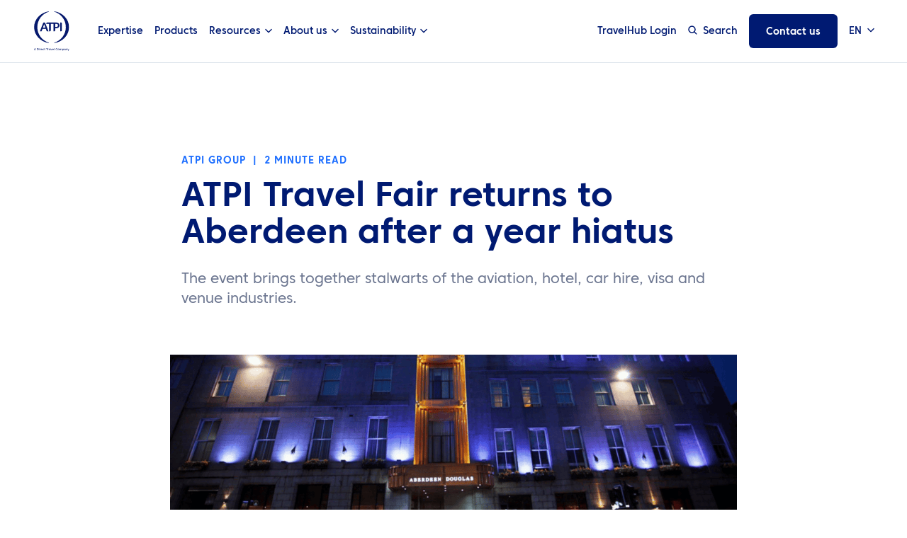

--- FILE ---
content_type: text/html; charset=UTF-8
request_url: https://www.atpi.com/test/
body_size: 48294
content:
<!doctype html>
<html lang="en-US" class="preload">
    <head><meta charset="utf-8"><script>if(navigator.userAgent.match(/MSIE|Internet Explorer/i)||navigator.userAgent.match(/Trident\/7\..*?rv:11/i)){var href=document.location.href;if(!href.match(/[?&]nowprocket/)){if(href.indexOf("?")==-1){if(href.indexOf("#")==-1){document.location.href=href+"?nowprocket=1"}else{document.location.href=href.replace("#","?nowprocket=1#")}}else{if(href.indexOf("#")==-1){document.location.href=href+"&nowprocket=1"}else{document.location.href=href.replace("#","&nowprocket=1#")}}}}</script><script>(()=>{class RocketLazyLoadScripts{constructor(){this.v="2.0.4",this.userEvents=["keydown","keyup","mousedown","mouseup","mousemove","mouseover","mouseout","touchmove","touchstart","touchend","touchcancel","wheel","click","dblclick","input"],this.attributeEvents=["onblur","onclick","oncontextmenu","ondblclick","onfocus","onmousedown","onmouseenter","onmouseleave","onmousemove","onmouseout","onmouseover","onmouseup","onmousewheel","onscroll","onsubmit"]}async t(){this.i(),this.o(),/iP(ad|hone)/.test(navigator.userAgent)&&this.h(),this.u(),this.l(this),this.m(),this.k(this),this.p(this),this._(),await Promise.all([this.R(),this.L()]),this.lastBreath=Date.now(),this.S(this),this.P(),this.D(),this.O(),this.M(),await this.C(this.delayedScripts.normal),await this.C(this.delayedScripts.defer),await this.C(this.delayedScripts.async),await this.T(),await this.F(),await this.j(),await this.A(),window.dispatchEvent(new Event("rocket-allScriptsLoaded")),this.everythingLoaded=!0,this.lastTouchEnd&&await new Promise(t=>setTimeout(t,500-Date.now()+this.lastTouchEnd)),this.I(),this.H(),this.U(),this.W()}i(){this.CSPIssue=sessionStorage.getItem("rocketCSPIssue"),document.addEventListener("securitypolicyviolation",t=>{this.CSPIssue||"script-src-elem"!==t.violatedDirective||"data"!==t.blockedURI||(this.CSPIssue=!0,sessionStorage.setItem("rocketCSPIssue",!0))},{isRocket:!0})}o(){window.addEventListener("pageshow",t=>{this.persisted=t.persisted,this.realWindowLoadedFired=!0},{isRocket:!0}),window.addEventListener("pagehide",()=>{this.onFirstUserAction=null},{isRocket:!0})}h(){let t;function e(e){t=e}window.addEventListener("touchstart",e,{isRocket:!0}),window.addEventListener("touchend",function i(o){o.changedTouches[0]&&t.changedTouches[0]&&Math.abs(o.changedTouches[0].pageX-t.changedTouches[0].pageX)<10&&Math.abs(o.changedTouches[0].pageY-t.changedTouches[0].pageY)<10&&o.timeStamp-t.timeStamp<200&&(window.removeEventListener("touchstart",e,{isRocket:!0}),window.removeEventListener("touchend",i,{isRocket:!0}),"INPUT"===o.target.tagName&&"text"===o.target.type||(o.target.dispatchEvent(new TouchEvent("touchend",{target:o.target,bubbles:!0})),o.target.dispatchEvent(new MouseEvent("mouseover",{target:o.target,bubbles:!0})),o.target.dispatchEvent(new PointerEvent("click",{target:o.target,bubbles:!0,cancelable:!0,detail:1,clientX:o.changedTouches[0].clientX,clientY:o.changedTouches[0].clientY})),event.preventDefault()))},{isRocket:!0})}q(t){this.userActionTriggered||("mousemove"!==t.type||this.firstMousemoveIgnored?"keyup"===t.type||"mouseover"===t.type||"mouseout"===t.type||(this.userActionTriggered=!0,this.onFirstUserAction&&this.onFirstUserAction()):this.firstMousemoveIgnored=!0),"click"===t.type&&t.preventDefault(),t.stopPropagation(),t.stopImmediatePropagation(),"touchstart"===this.lastEvent&&"touchend"===t.type&&(this.lastTouchEnd=Date.now()),"click"===t.type&&(this.lastTouchEnd=0),this.lastEvent=t.type,t.composedPath&&t.composedPath()[0].getRootNode()instanceof ShadowRoot&&(t.rocketTarget=t.composedPath()[0]),this.savedUserEvents.push(t)}u(){this.savedUserEvents=[],this.userEventHandler=this.q.bind(this),this.userEvents.forEach(t=>window.addEventListener(t,this.userEventHandler,{passive:!1,isRocket:!0})),document.addEventListener("visibilitychange",this.userEventHandler,{isRocket:!0})}U(){this.userEvents.forEach(t=>window.removeEventListener(t,this.userEventHandler,{passive:!1,isRocket:!0})),document.removeEventListener("visibilitychange",this.userEventHandler,{isRocket:!0}),this.savedUserEvents.forEach(t=>{(t.rocketTarget||t.target).dispatchEvent(new window[t.constructor.name](t.type,t))})}m(){const t="return false",e=Array.from(this.attributeEvents,t=>"data-rocket-"+t),i="["+this.attributeEvents.join("],[")+"]",o="[data-rocket-"+this.attributeEvents.join("],[data-rocket-")+"]",s=(e,i,o)=>{o&&o!==t&&(e.setAttribute("data-rocket-"+i,o),e["rocket"+i]=new Function("event",o),e.setAttribute(i,t))};new MutationObserver(t=>{for(const n of t)"attributes"===n.type&&(n.attributeName.startsWith("data-rocket-")||this.everythingLoaded?n.attributeName.startsWith("data-rocket-")&&this.everythingLoaded&&this.N(n.target,n.attributeName.substring(12)):s(n.target,n.attributeName,n.target.getAttribute(n.attributeName))),"childList"===n.type&&n.addedNodes.forEach(t=>{if(t.nodeType===Node.ELEMENT_NODE)if(this.everythingLoaded)for(const i of[t,...t.querySelectorAll(o)])for(const t of i.getAttributeNames())e.includes(t)&&this.N(i,t.substring(12));else for(const e of[t,...t.querySelectorAll(i)])for(const t of e.getAttributeNames())this.attributeEvents.includes(t)&&s(e,t,e.getAttribute(t))})}).observe(document,{subtree:!0,childList:!0,attributeFilter:[...this.attributeEvents,...e]})}I(){this.attributeEvents.forEach(t=>{document.querySelectorAll("[data-rocket-"+t+"]").forEach(e=>{this.N(e,t)})})}N(t,e){const i=t.getAttribute("data-rocket-"+e);i&&(t.setAttribute(e,i),t.removeAttribute("data-rocket-"+e))}k(t){Object.defineProperty(HTMLElement.prototype,"onclick",{get(){return this.rocketonclick||null},set(e){this.rocketonclick=e,this.setAttribute(t.everythingLoaded?"onclick":"data-rocket-onclick","this.rocketonclick(event)")}})}S(t){function e(e,i){let o=e[i];e[i]=null,Object.defineProperty(e,i,{get:()=>o,set(s){t.everythingLoaded?o=s:e["rocket"+i]=o=s}})}e(document,"onreadystatechange"),e(window,"onload"),e(window,"onpageshow");try{Object.defineProperty(document,"readyState",{get:()=>t.rocketReadyState,set(e){t.rocketReadyState=e},configurable:!0}),document.readyState="loading"}catch(t){console.log("WPRocket DJE readyState conflict, bypassing")}}l(t){this.originalAddEventListener=EventTarget.prototype.addEventListener,this.originalRemoveEventListener=EventTarget.prototype.removeEventListener,this.savedEventListeners=[],EventTarget.prototype.addEventListener=function(e,i,o){o&&o.isRocket||!t.B(e,this)&&!t.userEvents.includes(e)||t.B(e,this)&&!t.userActionTriggered||e.startsWith("rocket-")||t.everythingLoaded?t.originalAddEventListener.call(this,e,i,o):(t.savedEventListeners.push({target:this,remove:!1,type:e,func:i,options:o}),"mouseenter"!==e&&"mouseleave"!==e||t.originalAddEventListener.call(this,e,t.savedUserEvents.push,o))},EventTarget.prototype.removeEventListener=function(e,i,o){o&&o.isRocket||!t.B(e,this)&&!t.userEvents.includes(e)||t.B(e,this)&&!t.userActionTriggered||e.startsWith("rocket-")||t.everythingLoaded?t.originalRemoveEventListener.call(this,e,i,o):t.savedEventListeners.push({target:this,remove:!0,type:e,func:i,options:o})}}J(t,e){this.savedEventListeners=this.savedEventListeners.filter(i=>{let o=i.type,s=i.target||window;return e!==o||t!==s||(this.B(o,s)&&(i.type="rocket-"+o),this.$(i),!1)})}H(){EventTarget.prototype.addEventListener=this.originalAddEventListener,EventTarget.prototype.removeEventListener=this.originalRemoveEventListener,this.savedEventListeners.forEach(t=>this.$(t))}$(t){t.remove?this.originalRemoveEventListener.call(t.target,t.type,t.func,t.options):this.originalAddEventListener.call(t.target,t.type,t.func,t.options)}p(t){let e;function i(e){return t.everythingLoaded?e:e.split(" ").map(t=>"load"===t||t.startsWith("load.")?"rocket-jquery-load":t).join(" ")}function o(o){function s(e){const s=o.fn[e];o.fn[e]=o.fn.init.prototype[e]=function(){return this[0]===window&&t.userActionTriggered&&("string"==typeof arguments[0]||arguments[0]instanceof String?arguments[0]=i(arguments[0]):"object"==typeof arguments[0]&&Object.keys(arguments[0]).forEach(t=>{const e=arguments[0][t];delete arguments[0][t],arguments[0][i(t)]=e})),s.apply(this,arguments),this}}if(o&&o.fn&&!t.allJQueries.includes(o)){const e={DOMContentLoaded:[],"rocket-DOMContentLoaded":[]};for(const t in e)document.addEventListener(t,()=>{e[t].forEach(t=>t())},{isRocket:!0});o.fn.ready=o.fn.init.prototype.ready=function(i){function s(){parseInt(o.fn.jquery)>2?setTimeout(()=>i.bind(document)(o)):i.bind(document)(o)}return"function"==typeof i&&(t.realDomReadyFired?!t.userActionTriggered||t.fauxDomReadyFired?s():e["rocket-DOMContentLoaded"].push(s):e.DOMContentLoaded.push(s)),o([])},s("on"),s("one"),s("off"),t.allJQueries.push(o)}e=o}t.allJQueries=[],o(window.jQuery),Object.defineProperty(window,"jQuery",{get:()=>e,set(t){o(t)}})}P(){const t=new Map;document.write=document.writeln=function(e){const i=document.currentScript,o=document.createRange(),s=i.parentElement;let n=t.get(i);void 0===n&&(n=i.nextSibling,t.set(i,n));const c=document.createDocumentFragment();o.setStart(c,0),c.appendChild(o.createContextualFragment(e)),s.insertBefore(c,n)}}async R(){return new Promise(t=>{this.userActionTriggered?t():this.onFirstUserAction=t})}async L(){return new Promise(t=>{document.addEventListener("DOMContentLoaded",()=>{this.realDomReadyFired=!0,t()},{isRocket:!0})})}async j(){return this.realWindowLoadedFired?Promise.resolve():new Promise(t=>{window.addEventListener("load",t,{isRocket:!0})})}M(){this.pendingScripts=[];this.scriptsMutationObserver=new MutationObserver(t=>{for(const e of t)e.addedNodes.forEach(t=>{"SCRIPT"!==t.tagName||t.noModule||t.isWPRocket||this.pendingScripts.push({script:t,promise:new Promise(e=>{const i=()=>{const i=this.pendingScripts.findIndex(e=>e.script===t);i>=0&&this.pendingScripts.splice(i,1),e()};t.addEventListener("load",i,{isRocket:!0}),t.addEventListener("error",i,{isRocket:!0}),setTimeout(i,1e3)})})})}),this.scriptsMutationObserver.observe(document,{childList:!0,subtree:!0})}async F(){await this.X(),this.pendingScripts.length?(await this.pendingScripts[0].promise,await this.F()):this.scriptsMutationObserver.disconnect()}D(){this.delayedScripts={normal:[],async:[],defer:[]},document.querySelectorAll("script[type$=rocketlazyloadscript]").forEach(t=>{t.hasAttribute("data-rocket-src")?t.hasAttribute("async")&&!1!==t.async?this.delayedScripts.async.push(t):t.hasAttribute("defer")&&!1!==t.defer||"module"===t.getAttribute("data-rocket-type")?this.delayedScripts.defer.push(t):this.delayedScripts.normal.push(t):this.delayedScripts.normal.push(t)})}async _(){await this.L();let t=[];document.querySelectorAll("script[type$=rocketlazyloadscript][data-rocket-src]").forEach(e=>{let i=e.getAttribute("data-rocket-src");if(i&&!i.startsWith("data:")){i.startsWith("//")&&(i=location.protocol+i);try{const o=new URL(i).origin;o!==location.origin&&t.push({src:o,crossOrigin:e.crossOrigin||"module"===e.getAttribute("data-rocket-type")})}catch(t){}}}),t=[...new Map(t.map(t=>[JSON.stringify(t),t])).values()],this.Y(t,"preconnect")}async G(t){if(await this.K(),!0!==t.noModule||!("noModule"in HTMLScriptElement.prototype))return new Promise(e=>{let i;function o(){(i||t).setAttribute("data-rocket-status","executed"),e()}try{if(navigator.userAgent.includes("Firefox/")||""===navigator.vendor||this.CSPIssue)i=document.createElement("script"),[...t.attributes].forEach(t=>{let e=t.nodeName;"type"!==e&&("data-rocket-type"===e&&(e="type"),"data-rocket-src"===e&&(e="src"),i.setAttribute(e,t.nodeValue))}),t.text&&(i.text=t.text),t.nonce&&(i.nonce=t.nonce),i.hasAttribute("src")?(i.addEventListener("load",o,{isRocket:!0}),i.addEventListener("error",()=>{i.setAttribute("data-rocket-status","failed-network"),e()},{isRocket:!0}),setTimeout(()=>{i.isConnected||e()},1)):(i.text=t.text,o()),i.isWPRocket=!0,t.parentNode.replaceChild(i,t);else{const i=t.getAttribute("data-rocket-type"),s=t.getAttribute("data-rocket-src");i?(t.type=i,t.removeAttribute("data-rocket-type")):t.removeAttribute("type"),t.addEventListener("load",o,{isRocket:!0}),t.addEventListener("error",i=>{this.CSPIssue&&i.target.src.startsWith("data:")?(console.log("WPRocket: CSP fallback activated"),t.removeAttribute("src"),this.G(t).then(e)):(t.setAttribute("data-rocket-status","failed-network"),e())},{isRocket:!0}),s?(t.fetchPriority="high",t.removeAttribute("data-rocket-src"),t.src=s):t.src="data:text/javascript;base64,"+window.btoa(unescape(encodeURIComponent(t.text)))}}catch(i){t.setAttribute("data-rocket-status","failed-transform"),e()}});t.setAttribute("data-rocket-status","skipped")}async C(t){const e=t.shift();return e?(e.isConnected&&await this.G(e),this.C(t)):Promise.resolve()}O(){this.Y([...this.delayedScripts.normal,...this.delayedScripts.defer,...this.delayedScripts.async],"preload")}Y(t,e){this.trash=this.trash||[];let i=!0;var o=document.createDocumentFragment();t.forEach(t=>{const s=t.getAttribute&&t.getAttribute("data-rocket-src")||t.src;if(s&&!s.startsWith("data:")){const n=document.createElement("link");n.href=s,n.rel=e,"preconnect"!==e&&(n.as="script",n.fetchPriority=i?"high":"low"),t.getAttribute&&"module"===t.getAttribute("data-rocket-type")&&(n.crossOrigin=!0),t.crossOrigin&&(n.crossOrigin=t.crossOrigin),t.integrity&&(n.integrity=t.integrity),t.nonce&&(n.nonce=t.nonce),o.appendChild(n),this.trash.push(n),i=!1}}),document.head.appendChild(o)}W(){this.trash.forEach(t=>t.remove())}async T(){try{document.readyState="interactive"}catch(t){}this.fauxDomReadyFired=!0;try{await this.K(),this.J(document,"readystatechange"),document.dispatchEvent(new Event("rocket-readystatechange")),await this.K(),document.rocketonreadystatechange&&document.rocketonreadystatechange(),await this.K(),this.J(document,"DOMContentLoaded"),document.dispatchEvent(new Event("rocket-DOMContentLoaded")),await this.K(),this.J(window,"DOMContentLoaded"),window.dispatchEvent(new Event("rocket-DOMContentLoaded"))}catch(t){console.error(t)}}async A(){try{document.readyState="complete"}catch(t){}try{await this.K(),this.J(document,"readystatechange"),document.dispatchEvent(new Event("rocket-readystatechange")),await this.K(),document.rocketonreadystatechange&&document.rocketonreadystatechange(),await this.K(),this.J(window,"load"),window.dispatchEvent(new Event("rocket-load")),await this.K(),window.rocketonload&&window.rocketonload(),await this.K(),this.allJQueries.forEach(t=>t(window).trigger("rocket-jquery-load")),await this.K(),this.J(window,"pageshow");const t=new Event("rocket-pageshow");t.persisted=this.persisted,window.dispatchEvent(t),await this.K(),window.rocketonpageshow&&window.rocketonpageshow({persisted:this.persisted})}catch(t){console.error(t)}}async K(){Date.now()-this.lastBreath>45&&(await this.X(),this.lastBreath=Date.now())}async X(){return document.hidden?new Promise(t=>setTimeout(t)):new Promise(t=>requestAnimationFrame(t))}B(t,e){return e===document&&"readystatechange"===t||(e===document&&"DOMContentLoaded"===t||(e===window&&"DOMContentLoaded"===t||(e===window&&"load"===t||e===window&&"pageshow"===t)))}static run(){(new RocketLazyLoadScripts).t()}}RocketLazyLoadScripts.run()})()</script>
            <!-- Google Tag Manager -->
        <script type="rocketlazyloadscript">(function(w,d,s,l,i){w[l]=w[l]||[];w[l].push({'gtm.start':
        new Date().getTime(),event:'gtm.js'});var f=d.getElementsByTagName(s)[0],
        j=d.createElement(s),dl=l!='dataLayer'?'&l='+l:'';j.async=true;j.src=
        'https://www.googletagmanager.com/gtm.js?id='+i+dl;f.parentNode.insertBefore(j,f);
        })(window,document,'script','dataLayer','GTM-MZFHGJW');</script>
        <!-- End Google Tag Manager -->
        <noscript>
        <style>
            .fade {
                opacity: 1 !important;
            }
        </style>
    </noscript>
    
    <meta http-equiv="x-ua-compatible" content="ie=edge">
    <meta name="viewport" content="width=device-width, initial-scale=1, shrink-to-fit=no, maximum-scale=1">
    <meta name="format-detection" content="telephone=no">
	<meta name="naver-site-verification" content="1814ef6109eea3da4a6e9da63c4f6786fd32bf24" />
    <meta name='robots' content='index, follow, max-image-preview:large, max-snippet:-1, max-video-preview:-1' />
<link rel="alternate" hreflang="nl" href="https://www.atpi.com/nl/atpi-travel-fair-keert-na-een-jaar-terug-naar-aberdeen/" />
<link rel="alternate" hreflang="en" href="https://www.atpi.com/test/" />
<link rel="alternate" hreflang="fr" href="https://www.atpi.com/fr/le-salon-atpi-travel-fair-revient-a-aberdeen-apres-une-annee-dinterruption/" />
<link rel="alternate" hreflang="de" href="https://www.atpi.com/de/atpi-reisemesse-kehrt-nach-einjaehriger-pause-nach-aberdeen-zurueck/" />
<link rel="alternate" hreflang="it" href="https://www.atpi.com/it/la-fiera-del-viaggio-atpi-torna-ad-aberdeen-dopo-un-anno-di-pausa/" />
<link rel="alternate" hreflang="no" href="https://www.atpi.com/no/atpis-reiselivsmesse-vender-tilbake-til-aberdeen-etter-et-ars-opphold/" />
<link rel="alternate" hreflang="ko" href="https://www.atpi.com/ko/atpi-%ec%97%ac%ed%96%89-%eb%b0%95%eb%9e%8c%ed%9a%8c%ea%b0%80-1%eb%85%84-%eb%a7%8c%ec%97%90-%ec%95%a0%eb%b2%84%eb%94%98%ec%9c%bc%eb%a1%9c-%eb%8f%8c%ec%95%84%ec%98%b5%eb%8b%88%eb%8b%a4/" />
<link rel="alternate" hreflang="x-default" href="https://www.atpi.com/test/" />
<link rel="preload" href="https://www.atpi.com/wp-content/themes/atpi/dist/fonts/388161_2_0_2acfd1ff.woff2" as="font" type="font/woff2" crossorigin="anonymous">

	<!-- This site is optimized with the Yoast SEO Premium plugin v26.6 (Yoast SEO v26.6) - https://yoast.com/wordpress/plugins/seo/ -->
	<title>Aberdeen Travel Fair | ATPI</title>
<link data-rocket-prefetch href="https://cdn.shortpixel.ai" rel="dns-prefetch">
<link data-rocket-prefetch href="https://cdn.jsdelivr.net" rel="dns-prefetch">
<style id="wpr-usedcss">img:is([sizes=auto i],[sizes^="auto," i]){contain-intrinsic-size:3000px 1500px}:root{--wp-admin-theme-color:#007cba;--wp-admin-theme-color--rgb:0,124,186;--wp-admin-theme-color-darker-10:#006ba1;--wp-admin-theme-color-darker-10--rgb:0,107,161;--wp-admin-theme-color-darker-20:#005a87;--wp-admin-theme-color-darker-20--rgb:0,90,135;--wp-admin-border-width-focus:2px;--wp-block-synced-color:#7a00df;--wp-block-synced-color--rgb:122,0,223;--wp-bound-block-color:var(--wp-block-synced-color)}@media (min-resolution:192dpi){:root{--wp-admin-border-width-focus:1.5px}}.wp-element-button{cursor:pointer}:root{--wp--preset--font-size--normal:16px;--wp--preset--font-size--huge:42px}.screen-reader-text{border:0;clip-path:inset(50%);height:1px;margin:-1px;overflow:hidden;padding:0;position:absolute;width:1px;word-wrap:normal!important}.screen-reader-text:focus{background-color:#ddd;clip-path:none;color:#444;display:block;font-size:1em;height:auto;left:5px;line-height:normal;padding:15px 23px 14px;text-decoration:none;top:5px;width:auto;z-index:100000}html :where(.has-border-color){border-style:solid}html :where([style*=border-top-color]){border-top-style:solid}html :where([style*=border-right-color]){border-right-style:solid}html :where([style*=border-bottom-color]){border-bottom-style:solid}html :where([style*=border-left-color]){border-left-style:solid}html :where([style*=border-width]){border-style:solid}html :where([style*=border-top-width]){border-top-style:solid}html :where([style*=border-right-width]){border-right-style:solid}html :where([style*=border-bottom-width]){border-bottom-style:solid}html :where([style*=border-left-width]){border-left-style:solid}html :where(img[class*=wp-image-]){height:auto;max-width:100%}:where(figure){margin:0 0 1em}html :where(.is-position-sticky){--wp-admin--admin-bar--position-offset:var(--wp-admin--admin-bar--height,0px)}@media screen and (max-width:600px){html :where(.is-position-sticky){--wp-admin--admin-bar--position-offset:0px}}.wpml-ls-legacy-dropdown-click{width:15.5em;max-width:100%}.wpml-ls-legacy-dropdown-click>ul{position:relative;padding:0;margin:0!important;list-style-type:none}.wpml-ls-legacy-dropdown-click .wpml-ls-item{padding:0;margin:0;list-style-type:none}.wpml-ls-legacy-dropdown-click a{display:block;text-decoration:none;color:#444;border:1px solid #cdcdcd;background-color:#fff;padding:5px 10px;line-height:1}.wpml-ls-legacy-dropdown-click a span{vertical-align:middle}.wpml-ls-legacy-dropdown-click a.wpml-ls-item-toggle{position:relative;padding-right:calc(10px + 1.4em)}.rtl .wpml-ls-legacy-dropdown-click a.wpml-ls-item-toggle{padding-right:10px;padding-left:calc(10px + 1.4em)}.wpml-ls-legacy-dropdown-click a.wpml-ls-item-toggle:after{content:"";vertical-align:middle;display:inline-block;border:.35em solid transparent;border-top:.5em solid;position:absolute;right:10px;top:calc(50% - .175em)}.rtl .wpml-ls-legacy-dropdown-click a.wpml-ls-item-toggle:after{right:auto;left:10px}.wpml-ls-legacy-dropdown-click .wpml-ls-current-language:hover>a,.wpml-ls-legacy-dropdown-click a:focus,.wpml-ls-legacy-dropdown-click a:hover{color:#000;background:#eee}.wpml-ls-legacy-dropdown-click .wpml-ls-sub-menu{visibility:hidden;position:absolute;top:100%;right:0;left:0;border-top:1px solid #cdcdcd;padding:0;margin:0;list-style-type:none;z-index:101}.wpml-ls-legacy-dropdown-click .wpml-ls-sub-menu a{border-width:0 1px 1px}:root{--x:8px;--color-one:#1e6fff;--color-two:#12141c;--color-three:#001a72;--color-four:#878ea0;--color-five:#dce3eb;--color-six:#f5f6f8;--color-text:#001a72;--color-text-one:var(--color-text);--color-text-two:#6c7690;--text-color-one:var(--color-text-one);--text-color-two:var(--color-text-two);--color-footer-heading:#fff;--color-footer-body:#fff;--white:#fff;--black:#000;--font-one:"CoreSansC",sans-serif;--font-two:"CoreSansC",sans-serif;--h1-font-family:var(--font-one);--h1-color:var(--color-text);--h1-font-weight:600;--h1-size:72px;--h1-line-height:74px;--h1-letter-spacing:0;--h1-text-transform:none;--h1-margin-bottom:var(--x1);--h1-size-mob:40px;--h1-line-height-mob:40px;--h1-margin-bottom-mob:var(--x1);--h1-letter-spacing-mob:0;--h2-font-family:var(--h1-font-family);--h2-color:var(--color-text);--h2-font-weight:var(--h1-font-weight);--h2-size:56px;--h2-line-height:60px;--h2-margin-bottom:var(--x2);--h2-letter-spacing:var(--h1-letter-spacing);--h2-size-mob:32px;--h2-line-height-mob:32px;--h2-margin-bottom-mob:var(--x1);--h2-text-transform:var(--h1-text-transform);--h2-letter-spacing-mob:var(--h1-letter-spacing-mob);--h3-font-family:var(--h1-font-family);--h3-color:var(--color-text);--h3-font-weight:var(--h1-font-weight);--h3-size:48px;--h3-line-height:52px;--h3-text-transform:var(--h1-text-transform);--h3-margin-bottom:var(--x1);--h3-letter-spacing:var(--h1-letter-spacing);--h3-size-mob:28px;--h3-line-height-mob:30px;--h3-margin-bottom-mob:var(--x1);--h3-letter-spacing-mob:var(--h1-letter-spacing-mob);--h4-font-family:var(--h1-font-family);--h4-color:var(--color-text);--h4-font-weight:var(--h1-font-weight);--h4-size:40px;--h4-line-height:44px;--h4-text-transform:var(--h1-text-transform);--h4-letter-spacing:var(--h1-letter-spacing);--h4-margin-bottom:var(--x2);--h4-size-mob:24px;--h4-line-height-mob:24px;--h4-margin-bottom-mob:var(--x1);--h4-letter-spacing-mob:var(--h1-letter-spacing-mob);--h5-font-family:var(--h1-font-family);--h5-color:var(--color-text);--h5-font-weight:var(--h1-font-weight);--h5-size:28px;--h5-line-height:34px;--h5-letter-spacing:var(--h1-letter-spacing);--h5-text-transform:var(--h1-text-transform);--h5-margin-bottom:var(--x1);--h5-size-mob:18px;--h5-line-height-mob:22px;--h5-margin-bottom-mob:var(--x1);--h5-letter-spacing-mob:var(--h1-letter-spacing-mob);--h6-font-family:var(--h1-font-family);--h6-color:var(--color-text);--h6-font-weight:var(--h1-font-weight);--h6-size:20px;--h6-line-height:24px;--h6-letter-spacing:var(--h1-letter-spacing);--h6-text-transform:var(--h1-text-transform);--h6-margin-bottom:var(--x1);--h6-size-mob:16px;--h6-line-height-mob:20px;--h6-margin-bottom-mob:var(--x1);--h6-letter-spacing-mob:var(--h1-letter-spacing-mob);--body-large-color:var(--color-text-two);--body-large-font-family:var(--font-one);--body-large-size:20px;--body-large-lh:28px;--body-large-size-mob:18px;--body-large-lh-mob:24px;--body-large-font-weight:400;--body-medium-color:var(--color-text-two);--body-medium-font-family:var(--font-one);--body-medium-size:16px;--body-medium-lh:22px;--body-medium-size-mob:14px;--body-medium-lh-mob:20px;--body-medium-font-weight:400;--body-small-color:var(--color-text-two);--body-small-font-family:var(--font-one);--body-small-size:14px;--body-small-lh:20px;--body-small-size-mob:12px;--body-small-lh-mob:18px;--body-small-font-weight:400;--subheading-color:var(--color-one);--subheading-font-size:14px;--subheading-letter-spacing:1px;--subheading-lh:20px;--subheading-m-bottom:var(--x1);--subheading-text-transform:uppercase;--subheading-font-weight:600;--subheading-font-size-mob:12px;--subheading-lh-mob:18px;--subheading-m-bottom-mob:var(--x1);--subheading-letter-spacing-mob:1px;--subheading-small-color:var(--color-one);--subheading-small-font-size:12px;--subheading-small-letter-spacing:1px;--subheading-small-lh:20px;--subheading-small-m-bottom:var(--x1);--subheading-small-text-transform:uppercase;--subheading-small-font-weight:600;--subheading-small-font-size-mob:12px;--subheading-small-lh-mob:20px;--subheading-small-m-bottom-mob:var(--x1);--subheading-small-letter-spacing-mob:1px;--quote-color:var(--color-text);--quote-color-light:#fff;--quote-font:var(--font-one);--quote-font-weight:500;--quote-size:20px;--quote-lh:24px;--quote-size-mob:20px;--quote-lh-mob:24px;--quote-icon:url("https://www.atpi.com/wp-content/uploads/2021/07/quote.svg");--menu--bg-color:transparent;--header--shadow:none;--menu--logo-height-mobile:40px;--menu--logo-height-laptop:48px;--menu--logo-height-desktop:56px;--menu--current-user-color:#fff;--search-bar--bg-color:var(--color-five);--search-bar--height:40px;--search-bar--input-text-size:15px;--search-bar--toggle-icon-size:12px;--search-bar--search-icon-size:17px;--search-bar--search-icon-color:#fff;--search-bar--search-scroll-icon-color:var(--color-text);--search-bar--toggle-margin-top-mobile:0;--search-bar--text-color:var(--color-text);--announcement-bar--bg-color:var(--color-one);--menu-expanded--toggler-btn--color:#fff;--menu--link-color:var(--color-five);--menu--link-hover-color:#fff;--menu--link-color-mobile:var(--color-text);--menu--link-font-family:var(--font-one);--menu--link-font-size:14px;--menu--link-line-height:1;--menu--link-font-weight:500;--menu--link-font-size-mob:18px;--menu--link-font-weight-mob:var(--menu--link-font-weight);--menu--link-line-height-mob:var(--menu--link-line-height);--menu--link-margin-bottom-mob:var(--x3);--menu--link-letter-spacing:0;--menu--link-margin-right:var(--x3);--menu--link-text-transform:none;--menu--arrow-top-offset:6px;--menu--height-mobile:var(--x8);--menu--height-desktop:var(--x11);--menu--shadow-desktop:none;--menu-scroll--bg-color:#fff;--menu-scroll--shadow:none;--menu-scroll--link-hover-color:var(--color-one);--menu-scroll--drop-down-icon:url("[data-uri]");--menu-scroll--link-color:var(--color-text-one);--menu--drop-down-icon:url("https://www.atpi.com/wp-content/uploads/2021/03/arrow-down-3-white.svg");--menu-dropdown--left-position:0;--menu-dropdown--bg-color:var(--color-six);--menu-dropdown--color:var(--color-text);--menu-dropdown--active-link-bg-color:var(--color-five);--menu-dropdown--active-link-color:var(--color-text);--menu-dropdown--font-weight:var(--menu--link-font-weight);--menu-dropdown--font-weight-mob:var(--menu--link-font-weight);--menu-dropdown--letter-spacing:var(--menu--link-letter-spacing);--menu-dropdown--shadow:0 0 35px -10px rgba(0, 0, 0, .27);--mega-menu--bg-color:#fff;--a-color:var(--color-text);--a-color-hover:var(--color-one);--a-text-decoration:none;--a-text-decoration-hover:underline;--a-font-weight:500;--form-element-base-style--background-color:var(--color-five);--form-element-base-style--select-style-padding:var(--x1) var(--x4) var(--x1) var(--x2);--form-element-base-style--input-style-padding:var(--form-element-base-style--select-style-padding);--form-element-base-style--form-element-arrow-right--pseudo:var(--x2);--form-element-base-style--form-element-arrow-top--pseudo:12px;--form-element-base-style--arrow-icon--pseudo:url("https://www.atpi.com/wp-content/uploads/2021/03/arrow-down-3.svg");--c-facetwp-filter--search-icon--margin-right:var(--x2);--c-facetwp-pagination--dropdown-arrow--padding:0 0 3px 0;--c-facetwp-pagination--prev-arrow--padding:0 0 3px 0;--c-facetwp-pagination--next-arrow--padding:0 0 3px 0;--selection-color:var(--color-five);--section-spacing-mobile:var(--x8);--section-spacing-tablet:var(--x12);--section-spacing-desktop:var(--x16);--section-spacing-desktop-big:var(--x20);--footer--background-color:var(--color-three);--footer--heading-font-family:var(--font-one);--footer--heading-font-weight:bold;--footer--heading-font-size:18px;--footer--heading-lh:20px;--footer--heading-color:var(--color-footer-heading);--footer--heading-margin-bottom:var(--x2);--footer--heading-margin-bottom-mobile:var(--x2);--footer-heading-text-transform:none;--footer-heading-letter-spacing:0px;--footer--body-font-family:var(--font-one);--footer--body-font-size:15px;--footer--body-lh:22px;--footer--body-letter-spacing:1px;--footer--body-font-weight:400;--footer--body-color:var(--color-footer-body);--footer--body-font-size-mob:16px;--footer--body-lh-mob:18px;--footer--body-margin-bottom-mobile:var(--x1);--footer--body-margin-bottom:var(--x1);--footer--body-small-font-family:var(--font-one);--footer--body-small-font-size:12px;--footer--body-small-lh:18px;--footer--body-small-font-weight:normal;--footer--body-small-font-size-mob:12px;--footer--body-small-lh-mob:14px;--footer--body-small-margin-bottom-mobile:var(--x1);--footer--body-small-margin-bottom:var(--x1);--footer--link-color:var(--color-footer-body);--footer--link-hover-color:var(--color-footer-body);--footer--link-font-family:var(--footer--body-font-family);--footer--link-font-size:var(--footer--body-font-size);--footer--link-font-size-mob:var(--footer--body-font-size-mob);--footer--link-letter-spacing:0px;--footer--link-font-weight:var(--footer--body-font-weight);--footer--link-lh:var(--footer--body-lh);--footer--link-lh-mob:var(--footer--body-lh-mob);--footer--link-text-decoration:none;--footer--link-hover-text-decoration:underline;--footer--link-margin-bottom:var(--x1);--footer--line-color:var(--color-footer-body);--footer--follow-icon-bg:inherit;--footer--follow-icon-hover-bg:#fff;--link-line--underline-bottom:0;--button-margin-top:var(--x3);--button-margin-top-mob:var(--x3);--button-one--bg-color:var(--color-three);--button-one--color:#fff;--button-one--border:none;--button-one--border-radius:6px;--button-one--font-family:var(--font-one);--button-one--font-size:14px;--button-one--lh:24px;--button-one--letter-spacing:0;--button-one--padding:13px 24px 11px;--button-one--text-transform:none;--button-one--font-weight:600;--button-one--hover-bg-color:var(--color-one);--button-one--hover-border:none;--button-one--hover-color:#fff;--button-one--padding-firefox:14px 32px 10px 32px;--button-two--bg-color:#fff;--button-two--color:var(--color-text);--button-two--border:none;--button-two--border-radius:var(--button-one--border-radius);--button-two--font-family:var(--button-one--font-family);--button-two--font-size:var(--button-one--font-size);--button-two--lh:var(--button-one--lh);--button-two--letter-spacing:var(--button-one--letter-spacing);--button-two--padding:var(--button-one--padding);--button-two--text-transform:var(--button-one--text-transform);--button-two--font-weight:var(--button-one--font-weight);--button-two--hover-bg-color:#fff;--button-two--hover-border:none;--button-two--hover-color:var(--color-one);--button-two--padding-firefox:var(--button-one--padding-firefox);--button-three--bg-color:transparent;--button-three--color:var(--color-one);--button-three--border:none;--button-three--border-radius:var(--button-one--border-radius);--button-three--font-family:var(--button-one--font-family);--button-three--font-size:var(--button-one--font-size);--button-three--lh:var(--button-one--lh);--button-three--letter-spacing:var(--button-one--letter-spacing);--button-three--padding:var(--button-one--padding);--button-three--text-transform:var(--button-one--text-transform);--button-three--font-weight:var(--button-one--font-weight);--button-three--hover-bg-color:transparent;--button-three--hover-border:none;--button-three--hover-color:var(--color-one-hover);--button-three--padding-firefox:var(--button-one--padding-firefox);--button-four--bg-color:transparent;--button-four--color:var(--color-two);--button-four--border:2px solid var(--color-two);--button-four--border-radius:var(--button-one--border-radius);--button-four--font-family:var(--button-one--font-family);--button-four--font-size:var(--button-one--font-size);--button-four--lh:var(--button-one--lh);--button-four--letter-spacing:var(--button-one--letter-spacing);--button-four--padding:var(--button-one--padding);--button-four--text-transform:var(--button-one--text-transform);--button-four--font-weight:var(--button-one--font-weight);--button-four--hover-bg-color:transparent;--button-four--hover-border:none;--button-four--hover-color:var(--color-two-hover);--button-four--padding-firefox:var(--button-one--padding-firefox);--button-five--bg-color:transparent;--button-five--color:var(--color-two);--button-five--border:2px solid var(--color-two);--button-five--border-radius:var(--button-one--border-radius);--button-five--font-family:var(--button-one--font-family);--button-five--font-size:var(--button-one--font-size);--button-five--lh:12px;--button-five--letter-spacing:var(--button-one--letter-spacing);--button-five--padding:10px 15px;--button-five--text-transform:var(--button-one--text-transform);--button-five--font-weight:var(--button-one--font-weight);--button-five--hover-bg-color:transparent;--button-five--hover-border:none;--button-five--hover-color:var(--color-two-hover);--button-five--padding-firefox:var(--button-one--padding-firefox);--button-link-one--font-family:var(--font-one);--button-link-one--font-size:16px;--button-link-one--line-height:24px;--button-link-one--font-weight:600;--button-link-one--padding-right:0;--button-link-one--underline-bg-color:var(--color-one);--button-link-one--color:var(--color-text);--button-link-one--margin-top:var(--x2);--button-link-one--hover-color:var(--color-one);--button-link-one--arrow:url("https://www.atpi.com/wp-content/uploads/2021/09/ArrowBlue.svg");--button-link-one--arrow-top:1px;--button-link-one--color-text-color-light:#fff;--button-link-two--font-family:var(--font-one);--button-link-two--font-size:var(--button-link-one--font-size);--button-link-two--line-height:var(--button-link-one--line-height);--button-link-two--font-weight:var(--button-link-one--font-weight);--button-link-two--padding-right:0;--button-link-two--underline-bg-color:var(--color-two-hover);--button-link-two--color:#fff;--button-link-two--margin-top:var(--x2);--button-link-two--hover-color:var(--color-one);--button-link-two--arrow:url("https://www.atpi.com/wp-content/uploads/2021/03/Arrow@2x.svg");--button-link-two--arrow-top:1px;--button-link-two--color-text-color-light:#fff;--button-menu--bg-color:#fff;--button-menu--color:var(--color-text);--button-menu--border:none;--button-menu--border-radius:var(--button-one--border-radius);--button-menu--font-family:var(--button-one--font-family);--button-menu--font-size:var(--button-one--font-size);--button-menu--lh:var(--button-one--lh);--button-menu--letter-spacing:0;--button-menu--padding:var(--button-one--padding);--button-menu--text-transform:none;--button-menu--font-weight:600;--button-menu--hover-bg-color:#fff;--button-menu--hover-border:none;--button-menu--hover-color:var(--color-one);--button-menu--padding-firefox:var(--button-one--padding-firefox);--button-menu-scroll--bg-color:var(--color-three);--button-menu-scroll--color:#fff;--button-menu-scroll--border:none;--button-menu-scroll--font-family:var(--button-menu--font-family);--button-menu-scroll--font-size:var(--button-menu--font-size);--button-menu-scroll--lh:var(--button-menu--lh);--button-menu-scroll--letter-spacing:var(--button-menu--letter-spacing);--button-menu-scroll--padding:var(--button-menu--padding);--button-menu-scroll--text-transform:var(--button-menu--text-transform);--button-menu-scroll--font-weight:var(--button-menu--font-weight);--button-menu-scroll--hover-bg-color:var(--color-one);--button-menu-scroll--hover-border:none;--button-menu-scroll--hover-color:#fff;--button-menu-scroll--padding-firefox:var(--button-menu--padding-firefox);--button-horizontal--padding:15px 32px;--button-horizontal--padding-firefox:var(--button-horizontal--padding);--c-content-columns--image-margin-bottom-mobile:var(--x2);--c-content-columns--image-margin-bottom:var(--x3);--c-content-columns--icon-container-min-height:50px;--c-content--p-bottom-margin:var(--x2);--c-content--list-margin-top:var(--x2);--c-content--list-margin-bottom:var(--x2);--c-content--img-margin-top:var(--x4);--c-content--img-margin-bottom:var(--x4);--c-content--img-margin-top-desktop:var(--x8);--c-content--img-margin-bottom-desktop:var(--x8);--c-content--figcaption-font-size:12px;--c-form--t1-bg-color:transparent;--c-form--t1-text-color:var(--color-text);--c-form--t1-field-bg-color:var(--color-five);--c-form--t1-field-bg-hover-color:var(--color-two-hover);--c-form--t1-field-bg-color-active:#fff;--c-form--t1-field-text-color:var(--color-text);--c-form--t1-field-text-color-active:var(--color-text);--c-form--t1-field-border-size:1.5px;--c-form--t1-field-border-color:var(--color-five);--c-form--t1-field-border-color-typing:#7093cc;--c-form--t1-field-border-color-success:#51cab8;--c-form--t1-field-border-color-error:#b20000;--c-form--t1-label-top-position:8px;--c-form--t1-label-top-position-active:-9px;--c-form--t1-label-font-size-active:14px;--c-form-t1-dropdown-bg-color:#fff;--c-form--t2-bg-color:transparent;--c-form--t2-text-color:var(--color-text);--c-form--t2-field-bg-color:#fff;--c-form--t2-field-bg-color-active:transparent;--c-form--t2-field-text-color:var(--color-text);--c-form--t2-field-text-color-active:var(--color-text);--c-form--t2-field-border-size:1px;--c-form--t2-field-border-color-typing:var(--color-text);--c-form--t2-field-border-color-success:#51cab8;--c-form--t2-field-border-color-error:#b20000;--c-form--t2-label-top-position:var(--c-form--t1-label-top-position);--c-form--t2-label-top-position-active:var(--c-form--t1-label-top-position-active);--c-form--t2-label-font-size-active:var(--c-form--t1-label-font-size-active);--c-list-expandable--theme-1-line:1px solid var(--color-five);--c-list-expandable--theme-1-heading-hover-color:var(--color-one);--c-list-expandable--theme-1-underline-bg-color:none;--c-list-expandable--theme-1-icon-color:var(--text-color-one);--c-list-expandable--theme-1-padding:var(--x3) 0;--c-list-expandable--theme-1-padding-mobile:var(--x2) 0;--c-list-expandable--theme-2-line:2px solid var(--color-four);--c-list-expandable--theme-2-heading-hover-color:var(--c-list-expandable--theme-1-heading-hover-color);--c-list-expandable--theme-2-underline-bg-color:none;--c-list-expandable--theme-2-padding:var(--x3) 0;--c-list-expandable--theme-2-padding-mobile:var(--x2) 0;--c-list-expandable--theme-2-icon-color:var(--c-list-expandable--theme-1-icon-color);--c-list-expandable--theme-3-line:2px solid #fff;--c-list-expandable--theme-3-heading-hover-color:var(--c-list-expandable--theme-1-heading-hover-color);--c-list-expandable--theme-3-underline-bg-color:none;--c-list-expandable--theme-3-padding:var(--x3) 0;--c-list-expandable--theme-3-padding-mobile:var(--x2) 0;--c-list-expandable--theme-3-icon-color:var(--c-list-expandable--theme-1-icon-color);--c-blog-card--border-radius:6px;--c-blog-card--heading-hover-color:var(--color-one);--c-blog-card--heading-hover-border-bottom:1px solid var(--color-one);--list-one--color:var(--color-text);--list-one--font-size:18px;--list-one--line-height:28px;--list-one--font-weight:normal;--list-one--t1-icon-url-dark:url("https://www.atpi.com/wp-content/uploads/2021/01/list-one-icon-dark.svg");--list-one--t1-icon-url-light:url("https://www.atpi.com/wp-content/uploads/2021/01/list-one-icon-light.svg");--list-two--color:var(--list-one--color);--list-two--font-size:var(--list-one--font-size);--list-two--line-height:var(--list-one--line-height);--list-two--font-weight:var(--list-one--font-weight);--list-two--t2-icon-url-dark:url("https://www.atpi.com/wp-content/uploads/2021/01/list-two-icon-dark.svg");--list-two--t2-icon-url-light:url("https://www.atpi.com/wp-content/uploads/2021/01/list-two-icon-light.svg");--c-media__play-icon-color:var(--color-one);--c-social-accounts__icon-color:var(--color-one);--c-social-accounts__icon-color-hover:var(--color-one-hover);--c-social-accounts__label-margin-top:0;--c-submenu--list-padding-mobile:0 20px 0 0;--c-submenu--list-padding-desktop:0 20px 0 0;--c-submenu--link-font-size:var(--x2);--c-submenu--link-line-height:26px;--c-submenu--link-font-weight:500;--c-submenu--link-color:var(--color-text);--c-submenu--link-color-hover:var(--color-one-hover);--c-submenu--link-padding-top-mobile:10px;--c-submenu--link-padding-top-desktop:22px;--c-submenu--link-margin-bottom-mobile:10px;--c-submenu--link-last-margin-bottom-mobile:11px;--c-submenu--link-margin-bottom-desktop:18px;--s-account--bg-color:var(--s-contact--bg-color);--s-account--privacy-policy-link-color:var(--s-contact--privacy-policy-link-color);--s-account--privacy-policy-link-color-hover:var(--s-contact--privacy-policy-link-color-hover);--s-account--form-col-padding-mob:var(--s-contact--form-col-padding-mob);--s-account--form-col-padding:var(--s-contact--form-col-padding);--s-account-update-password--bg-color:var(--s-contact--bg-color);--s-account-update-password--privacy-policy-link-color:var(--s-contact--privacy-policy-link-color);--s-account-update-password--privacy-policy-link-color-hover:var(--s-contact--privacy-policy-link-color-hover);--s-account-update-password--form-col-padding-mob:var(--s-contact--form-col-padding-mob);--s-account-update-password--form-col-padding:var(--s-contact--form-col-padding);--s-blog-overview--section-header-margin-bottom-mobile:var(--x5);--s-blog-overview--section-header-margin-bottom-desktop:var(--x8);--s-blog-overview--pagination-dropdown-arrow--top-offset:0;--s-blog-overview--card-heading-color:var(--color-text);--s-blog-overview--card-heading-hover-color:var(--color-one);--s-cases-overview--intro-margin-bottom-mobile:var(--x4);--s-cases-overview--intro-margin-bottom-desktop:var(--x8);--s-cases-overview--pagination-dropdown-arrow--top-offset:0;--s-cases-overview--card-heading-hover-color:var(--color-one);--s-jobs-overview--intro-margin-bottom-mobile:var(--x4);--s-jobs-overview--intro-margin-bottom-desktop:var(--x8);--s-jobs-overview--pagination-dropdown-arrow--top-offset:0;--s-jobs-overview--card-heading-hover-color:var(--color-one);--s-card-grid--card-bg-color-1:var(--color-five);--s-card-grid--card-bg-color-2:var(--color-one);--s-card-grid--card-bg-color-3:var(--color-two);--s-card-grid--card-padding:var(--x4);--s-card-grid--card-padding-mob:var(--x2);--s-card-grid--image-margin-bottom:var(--x6);--s-contact--bg-color:#fff;--s-contact--privacy-policy-link-color:var(--color-one);--s-contact--privacy-policy-link-color-hover:var(--color-one);--s-contact--form-col-padding-mob:var(--x3);--s-contact--form-col-padding:var(--x4);--s-content--bg-color-option-1:var(--color-five);--s-content--bg-color-option-2:var(--color-four);--s-content-columns--intro-margin-bottom-desktop:var(--x4);--s-content-columns--intro-margin-bottom-mobile:var(--x2);--s-content-columns--bg-color-option-1:var(--color-six);--s-content-columns--bg-color-option-2:var(--color-two);--s-content-content--bg-color-option-1:var(--color-five);--s-content-content--bg-color-option-2:var(--color-four);--s-content-image-left-content-right--intro-margin-bottom-desktop:var(--x4);--s-content-image-left-content-right--intro-margin-bottom-mobile:var(--x2);--s-content-image-left-content-right--row-margin-bottom-desktop:var(--x3);--s-content-image-left-content-right--row-margin-bottom-mobile:var(--x1);--s-content-image--intro-margin-bottom-desktop:var(--x8);--s-content-image--intro-margin-bottom-mobile:var(--x4);--s-content-image--image-margin-button-mobile:var(--x2);--s-content-image--content-margin-bottom-mobile:var(--x1);--s-content-image--content-margin-bottom-desktop:var(--x1);--s-content-image--bg-color-option-1:none;--s-content-image--bg-color-option-2:var(--color-six);--s-content-image-beyond--intro-margin-bottom-desktop:var(--x8);--s-content-image-beyond--intro-margin-bottom-tablet:var(--x4);--s-content-image-beyond--image-margin-button-mobile:var(--x2);--s-content-image-beyond--bg-color-option-1:var(--color-two);--s-content-image-beyond--bg-color-option-2:var(--color-two);--s-content-with-sidebar-simple--bg-color-option-1:var(--color-five);--s-content-with-sidebar-simple--bg-color-option-1:var(--color-four);--s-content-with-sidebar-simple--intro-margin-bottom-mobile:var(--x4);--s-content-with-sidebar-simple--intro-margin-bottom-desktop:var(--x8);--s-content-with-sidebar-simple--divider-line-color:#eff3f5;--s-content-with-sidebar-simple--item-border-bottom:1px solid #eff3f5;--s-cta-form--background-color:#fff;--s-cta-form--heading-color:var(--color-text);--s-cta-form--heading-link-color:var(--color-one);--s-cta-form--heading-font-size:var(--x4);--s-cta-plain--bg-color-1:var(--color-one);--s-cta-plain--bg-color-2:var(--color-five);--s-cta-image--inner-background:#fff;--s-cta-image--header-color:var(--color-text);--s-divider--line-color:var(--color-one);--s-divider--line-thickness:1px;--s-facts-and-figures--bg-desktop:#fff;--s-facts-and-figures--bg-mobile:#fff;--s-facts-and-figures--heading-font-size:40px;--s-facts-and-figures--heading-line-height:40px;--s-facts-and-figures--heading-font-size-mobile:24px;--s-facts-and-figures--heading-line-height-mobile:24px;--s-facts-and-figures--counter-border:2px solid var(--text-color-one);--s-facts-and-figures--counter-color:var(--color-one);--s-facts-and-figures--counter-font-size:40px;--s-facts-and-figures--counter-line-height:40px;--s-facts-and-figures--counter-font-size-mobile:24px;--s-facts-and-figures--counter-line-height-mobile:24px;--s-facts-and-figures--counter-margin-bottom:0;--s-facts-and-figures--counter-font-weight:600;--s-facts-and-figures--counter-font-family:var(--font-one);--s-facts-and-figures--subtitle-color:var(--text-color-one);--s-facts-and-figures--subtitle-font-size:16px;--s-facts-and-figures--subtitle-line-height:16px;--s-facts-and-figures--subtitle-font-size-mobile:14px;--s-facts-and-figures--subtitle-line-height-mobile:20px;--s-facts-and-figures--subtitle-letter-spacing:0;--s-facts-and-figures--subtitle-text-transform:none;--s-facts-and-figures--padding-bottom-mobile:var(--x5);--s-facts-and-figures--padding-top-mobile:var(--x5);--s-facts-and-figures--padding-bottom:var(--x12);--s-facts-and-figures--padding-top:var(--x12);--s-featured-related--intro-margin-bottom-mobile:var(--x4);--s-featured-related--intro-margin-bottom-desktop:var(--x8);--s-featured-related--outro-margin-top-desktop:var(--x4);--s-featured-related--outro-margin-top-mobile:var(--x2);--s-featured-related--background:var(--color-five);--s-featured-related-cases--intro-margin-bottom-desktop:var(--x5);--s-featured-related-cases--intro-margin-bottom-mobile:var(--x4);--s-featured-related-cases--outro-margin-top-desktop:var(--x4);--s-featured-related-cases--outro-margin-top-mobile:var(--x2);--s-featured-related-cases--background:var(--color-five);--s-forgot-password--bg-color:var(--s-contact--bg-color);--s-forgot-password--privacy-policy-link-color:var(--s-contact--privacy-policy-link-color);--s-forgot-password--privacy-policy-link-color-hover:var(--s-contact--privacy-policy-link-color-hover);--s-forgot-password--form-col-padding-mob:var(--s-contact--form-col-padding-mob);--s-forgot-password--form-col-padding:var(--s-contact--form-col-padding);--s-media--intro-margin-bottom-mobile:var(--x2);--s-media--intro-margin-bottom-desktop:var(--x5);--s-media--button-top-margin:var(--x4);--s-media--button-top-margin-mob:var(--x2);--s-media--bg-color-option-1:var(--color-five);--s-media--bg-color-option-2:var(--color-four);--s-list-expandable--intro-margin-bottom-desktop:var(--x4);--s-list-expandable--intro-margin-bottom-mobile:var(--x2);--s-list-expandable--theme-1-background:"";--s-list-expandable--theme-2-background:var(--color-five);--s-list-expandable--theme-3-background:var(--color-footer-heading);--s-login--bg-color:var(--s-contact--bg-color);--s-login--privacy-policy-link-color:var(--s-contact--privacy-policy-link-color);--s-login--privacy-policy-link-color-hover:var(--s-contact--privacy-policy-link-color-hover);--s-login--form-col-padding-mob:var(--s-contact--form-col-padding-mob);--s-login--form-col-padding:var(--s-contact--form-col-padding);--s-logos--header-align:center;--s-logos--logo-max-height:50px;--s-logos--logo-margin:var(--x2);--s-logo-slider--padding-top:var(--x8);--s-logo-slider--padding-bottom:var(--x8);--s-logo-slider--section-background-color:var(--color-four);--s-logo-slider--section-background-color-2:var(--color-two);--s-logo-slider--intro-margin-bottom-desktop:var(--x1);--s-logo-slider--intro-margin-bottom-mobile:var(--x1);--s-logo-slider--intro-background-color:var(--color-four);--s-logo-slider--slider-background-color:var(--color-four);--s-logo-slider--slide-margin-top:var(--x5);--s-logo-slider--slide-margin-bottom:var(--x5);--s-logo-slider--slider-image-max-height:var(--x8);--s-logo-slider-slide-with:100px;--page-header--height-tall:720px;--page-header--height-short:568px;--page-header--boxed-bg-color:#fff;--page-header--boxed-padding-mob:var(--x3) 0;--page-header--boxed-padding:var(--x8);--page-header--indicator-color:var(--color-one);--page-header--indicator-size:10px;--page-header--indicator-border-radius:100%;--s-page-header-simple--overlay:rgba(0, 0, 0, .2);--s-page-header-simple--overlay-mob:transparent;--s-quote-bg-img--text-color:#fff;--s-quote-simple--theme-1-color:var(--color-text);--s-quote-simple--theme-1-bg-color:var(--color-four);--s-quote-simple--theme-2-color:var(--color-text);--s-quote-simple--theme-2-bg-color:var(--color-five);--s-quotes-with-background--bg-color-1:var(--color-four);--s-quotes-with-background--bg-color-2:var(--color-five);--s-quotes-with-background--active-indicator-color:#fff;--s-quotes-with-background--active-indicator-opacity:1;--s-quotes-with-background--inactive-indicator-color:#fff;--s-quotes-with-background--inactive-indicator-opacity:0.5;--s-quotes-with-background--bg-overlay-color:rgba(62, 62, 62, .5);--s-reset-password--bg-color:var(--s-contact--bg-color);--s-reset-password--privacy-policy-link-color:var(--s-contact--privacy-policy-link-color);--s-reset-password--privacy-policy-link-color-hover:var(--s-contact--privacy-policy-link-color-hover);--s-reset-password--form-col-padding-mob:var(--s-contact--form-col-padding-mob);--s-reset-password--form-col-padding:var(--s-contact--form-col-padding);--s-signup--bg-color:var(--s-contact--bg-color);--s-signup--privacy-policy-link-color:var(--s-contact--privacy-policy-link-color);--s-signup--privacy-policy-link-color-hover:var(--s-contact--privacy-policy-link-color-hover);--s-signup--form-col-padding-mob:var(--s-contact--form-col-padding-mob);--s-signup--form-col-padding:var(--s-contact--form-col-padding);--s-signup-part-2--bg-color:var(--s-contact--bg-color);--s-signup-part-2--privacy-policy-link-color:var(--s-contact--privacy-policy-link-color);--s-signup-part-2--privacy-policy-link-color-hover:var(--s-contact--privacy-policy-link-color-hover);--s-signup-part-2--form-col-padding-mob:var(--s-contact--form-col-padding-mob);--s-signup-part-2--form-col-padding:var(--s-contact--form-col-padding);--s-single-post--outro-border:1px solid var(--color-five);--s-tabs--intro-margin-bottom-desktop:var(--x10);--s-tabs--intro-margin-bottom-mobile:var(--x4);--s-tabs--tab-line-color:var(--color-four);--s-tabs--tab-line-color-active:var(--color-one);--s-tabs--margin-between-tabs-and-content-desk:var(--x8);--s-tabs--margin-between-tabs-and-content-tablet:var(--x4);--s-tabs--background:linear-gradient(0deg,#fff,#e0eaee 98%);--s-team--section-header-margin-bottom-desktop:var(--x6);--s-team--section-header-margin-bottom-mobile:var(--x3);--s-team--image-margin-bottom:var(--x2);--s-team--member-padding:0 32px;--s-team--intro-padding:0 32px;--c-modal--padding-desktop:64px 80px;--c-modal--padding-mobile:32px 16px;--c-modal--width-desktop:512px;--c-modal--width-mobile:326px;--c-modal--background:#fff;--c-modal--border:"";--c-modal--border-radius:"";--c-modal--close-color:var(--color-text);--c-modal--close-color-hover:var(--color-one-hover);--c-modal--intro-margin-bottom-desktop:var(--x3);--c-modal--intro-margin-bottom-mobile:var(--x2);--s-image-slider--slide-height-desktop:560px;--s-image-slider--slide-height-mobile:180px;--x1:calc(var(--x) * 1);--x2:calc(var(--x) * 2);--x3:calc(var(--x) * 3);--x4:calc(var(--x) * 4);--x5:calc(var(--x) * 5);--x6:calc(var(--x) * 6);--x7:calc(var(--x) * 7);--x8:calc(var(--x) * 8);--x9:calc(var(--x) * 9);--x10:calc(var(--x) * 10);--x11:calc(var(--x) * 11);--x12:calc(var(--x) * 12);--x13:calc(var(--x) * 13);--x14:calc(var(--x) * 14);--x15:calc(var(--x) * 15);--x16:calc(var(--x) * 16);--x17:calc(var(--x) * 17);--x18:calc(var(--x) * 18);--x19:calc(var(--x) * 19);--x20:calc(var(--x) * 20)}:root{--swiper-theme-color:#007aff}.swiper-wrapper{position:relative;width:100%;height:100%;z-index:1;display:flex;transition-property:transform;box-sizing:content-box}.swiper-wrapper{transform:translateZ(0)}.swiper-slide{flex-shrink:0;width:100%;height:100%;position:relative;transition-property:transform}*,:after,:before{-webkit-box-sizing:border-box;box-sizing:border-box}html{font-family:sans-serif;line-height:1.15;-webkit-text-size-adjust:100%;-webkit-tap-highlight-color:transparent}article,footer,header,main,nav,section{display:block}body{margin:0;font-family:-apple-system,BlinkMacSystemFont,'Segoe UI',Roboto,'Helvetica Neue',Arial,'Noto Sans','Liberation Sans',sans-serif;font-size:1rem;line-height:1.5;color:#212529;text-align:left;background-color:#fff}[tabindex="-1"]:focus:not(:focus-visible){outline:0!important}h1,h2,h3,h5,h6{margin-top:0;margin-bottom:.5rem}p{margin-top:0;margin-bottom:1rem}ul{margin-bottom:1rem}ul{margin-top:0}ul ul{margin-bottom:0}strong{font-weight:bolder}a{color:#007bff;text-decoration:none;background-color:transparent}a:hover{color:#0056b3;text-decoration:underline}a:not([href]):not([class]),a:not([href]):not([class]):hover{color:inherit;text-decoration:none}code{font-family:SFMono-Regular,Menlo,Monaco,Consolas,'Liberation Mono','Courier New',monospace;font-size:1em}img{border-style:none}img,svg{vertical-align:middle}svg{overflow:hidden}label{display:inline-block;margin-bottom:.5rem}button{border-radius:0}button:focus:not(:focus-visible){outline:0}button,input,select,textarea{margin:0;font-family:inherit;font-size:inherit;line-height:inherit}button,input{overflow:visible}button,select{text-transform:none}[role=button]{cursor:pointer}select{word-wrap:normal}[type=button],[type=reset],[type=submit],button{-webkit-appearance:button}[type=button]:not(:disabled),[type=reset]:not(:disabled),[type=submit]:not(:disabled),button:not(:disabled){cursor:pointer}[type=button]::-moz-focus-inner,[type=reset]::-moz-focus-inner,[type=submit]::-moz-focus-inner,button::-moz-focus-inner{padding:0;border-style:none}input[type=checkbox],input[type=radio]{-webkit-box-sizing:border-box;box-sizing:border-box;padding:0}textarea{overflow:auto;resize:vertical}progress{vertical-align:baseline}[type=number]::-webkit-inner-spin-button,[type=number]::-webkit-outer-spin-button{height:auto}[type=search]{outline-offset:-2px;-webkit-appearance:none}[type=search]::-webkit-search-decoration{-webkit-appearance:none}::-webkit-file-upload-button{font:inherit;-webkit-appearance:button}template{display:none}[hidden]{display:none!important}.container{width:100%;padding-right:15px;padding-left:15px;margin-right:auto;margin-left:auto}@media (min-width:1280px){.container{max-width:1248px}}.row{display:-webkit-box;display:-ms-flexbox;display:flex;-ms-flex-wrap:wrap;flex-wrap:wrap;margin-right:-15px;margin-left:-15px}.col-12,.col-lg-12,.col-lg-3,.col-lg-9,.col-md-10,.col-md-2,.col-md-4,.col-md-8{position:relative;width:100%;padding-right:15px;padding-left:15px}.col-12{-webkit-box-flex:0;-ms-flex:0 0 100%;flex:0 0 100%;max-width:100%}@media (min-width:768px){.col-md-2{-webkit-box-flex:0;-ms-flex:0 0 16.66666667%;flex:0 0 16.66666667%;max-width:16.66666667%}.col-md-4{-webkit-box-flex:0;-ms-flex:0 0 33.33333333%;flex:0 0 33.33333333%;max-width:33.33333333%}.col-md-8{-webkit-box-flex:0;-ms-flex:0 0 66.66666667%;flex:0 0 66.66666667%;max-width:66.66666667%}.col-md-10{-webkit-box-flex:0;-ms-flex:0 0 83.33333333%;flex:0 0 83.33333333%;max-width:83.33333333%}.offset-md-2{margin-left:16.66666667%}}@media (min-width:992px){.col-lg-3{-webkit-box-flex:0;-ms-flex:0 0 25%;flex:0 0 25%;max-width:25%}.col-lg-9{-webkit-box-flex:0;-ms-flex:0 0 75%;flex:0 0 75%;max-width:75%}.col-lg-12{-webkit-box-flex:0;-ms-flex:0 0 100%;flex:0 0 100%;max-width:100%}}.modal-open{overflow:hidden}.modal-open .modal{overflow-x:hidden;overflow-y:auto}.modal{position:fixed;top:0;left:0;z-index:1050;display:none;width:100%;height:100%;overflow:hidden;outline:0}.modal-dialog{position:relative;width:auto;margin:.5rem;pointer-events:none}.modal.fade .modal-dialog{-webkit-transition:-webkit-transform .3s ease-out;transition:-webkit-transform .3s ease-out;-o-transition:-o-transform .3s ease-out;transition:transform .3s ease-out;transition:transform .3s ease-out,-webkit-transform .3s ease-out,-o-transform .3s ease-out;-webkit-transform:translateY(-50px);-o-transform:translateY(-50px);transform:translateY(-50px)}@media (prefers-reduced-motion:reduce){.modal.fade .modal-dialog{-webkit-transition:none;-o-transition:none;transition:none}}.modal.show .modal-dialog{-webkit-transform:none;-o-transform:none;transform:none}.modal.modal-static .modal-dialog{-webkit-transform:scale(1.02);-o-transform:scale(1.02);transform:scale(1.02)}.modal-dialog-scrollable{display:-webkit-box;display:-ms-flexbox;display:flex;max-height:calc(100% - 1rem)}.modal-dialog-scrollable .modal-body{overflow-y:auto}.modal-backdrop{position:fixed;top:0;left:0;z-index:1040;width:100vw;height:100vh;background-color:#000}.modal-backdrop.fade{opacity:0}.modal-backdrop.show{opacity:.5}.modal-body{position:relative;-webkit-box-flex:1;-ms-flex:1 1 auto;flex:1 1 auto;padding:1rem}.modal-scrollbar-measure{position:absolute;top:-9999px;width:50px;height:50px;overflow:scroll}@media (min-width:576px){.modal-dialog{max-width:500px;margin:1.75rem auto}.modal-dialog-scrollable{max-height:calc(100% - 3.5rem)}}.carousel{position:relative}.carousel-item{position:relative;display:none;float:left;width:100%;margin-right:-100%;-webkit-backface-visibility:hidden;backface-visibility:hidden;-webkit-transition:-webkit-transform .6s ease-in-out;transition:-webkit-transform .6s ease-in-out;-o-transition:-o-transform .6s ease-in-out;transition:transform .6s ease-in-out;transition:transform .6s ease-in-out,-webkit-transform .6s ease-in-out,-o-transform .6s ease-in-out}@media (prefers-reduced-motion:reduce){.carousel-item{-webkit-transition:none;-o-transition:none;transition:none}}.carousel-item.active{display:block}.carousel-indicators{position:absolute;right:0;bottom:0;left:0;z-index:15;display:-webkit-box;display:-ms-flexbox;display:flex;-webkit-box-pack:center;-ms-flex-pack:center;justify-content:center;padding-left:0;margin-right:15%;margin-left:15%;list-style:none}.carousel-indicators li{-webkit-box-sizing:content-box;box-sizing:content-box;-webkit-box-flex:0;-ms-flex:0 1 auto;flex:0 1 auto;width:30px;height:3px;margin-right:3px;margin-left:3px;text-indent:-999px;cursor:pointer;background-color:#fff;background-clip:padding-box;border-top:10px solid transparent;border-bottom:10px solid transparent;opacity:.5;-webkit-transition:opacity .6s;-o-transition:opacity .6s;transition:opacity .6s ease}@media (prefers-reduced-motion:reduce){.carousel-indicators li{-webkit-transition:none;-o-transition:none;transition:none}}.carousel-indicators .active{opacity:1}.hamburger{padding:5px;display:inline-block;cursor:pointer;-webkit-transition-property:opacity,-webkit-filter;transition-property:opacity,-webkit-filter;-o-transition-property:opacity,filter;transition-property:opacity,filter;transition-property:opacity,filter,-webkit-filter;-webkit-transition-duration:.15s;-o-transition-duration:.15s;transition-duration:.15s;-webkit-transition-timing-function:linear;-o-transition-timing-function:linear;transition-timing-function:linear;font:inherit;color:inherit;text-transform:none;background-color:transparent;border:0;margin:0;overflow:visible}.hamburger.is-active:hover,.hamburger:hover{opacity:.7}.hamburger.is-active .hamburger-inner,.hamburger.is-active .hamburger-inner:after,.hamburger.is-active .hamburger-inner:before{background-color:#fff}.hamburger-box{width:16px;height:10px;display:inline-block;position:relative}.hamburger-inner{display:block;top:50%;margin-top:-1px}.hamburger-inner,.hamburger-inner:after,.hamburger-inner:before{width:16px;height:2px;background-color:#fff;border-radius:4px;position:absolute;-webkit-transition-property:-webkit-transform;transition-property:-webkit-transform;-o-transition-property:-o-transform;transition-property:transform;transition-property:transform,-webkit-transform,-o-transform;-webkit-transition-duration:.15s;-o-transition-duration:.15s;transition-duration:.15s;-webkit-transition-timing-function:ease;-o-transition-timing-function:ease;transition-timing-function:ease}.hamburger-inner:after,.hamburger-inner:before{content:"";display:block}.hamburger-inner:before{top:-4px}.hamburger-inner:after{bottom:-4px}.hamburger--spring .hamburger-inner{top:1px;-webkit-transition:background-color 0s linear .13s;-o-transition:background-color 0s linear .13s;transition:background-color 0s linear .13s}.hamburger--spring .hamburger-inner:before{top:4px;-webkit-transition:top .1s cubic-bezier(.33333,.66667,.66667,1) .2s,-webkit-transform .13s cubic-bezier(.55,.055,.675,.19);transition:top .1s cubic-bezier(.33333,.66667,.66667,1) .2s,-webkit-transform .13s cubic-bezier(.55,.055,.675,.19);-o-transition:top .1s cubic-bezier(.33333,.66667,.66667,1) .2s,-o-transform .13s cubic-bezier(.55,.055,.675,.19);transition:top .1s cubic-bezier(.33333,.66667,.66667,1) .2s,transform .13s cubic-bezier(.55,.055,.675,.19);transition:top .1s cubic-bezier(.33333,.66667,.66667,1) .2s,transform .13s cubic-bezier(.55,.055,.675,.19),-webkit-transform .13s cubic-bezier(.55,.055,.675,.19),-o-transform .13s cubic-bezier(.55,.055,.675,.19)}.hamburger--spring .hamburger-inner:after{top:8px;-webkit-transition:top .2s cubic-bezier(.33333,.66667,.66667,1) .2s,-webkit-transform .13s cubic-bezier(.55,.055,.675,.19);transition:top .2s cubic-bezier(.33333,.66667,.66667,1) .2s,-webkit-transform .13s cubic-bezier(.55,.055,.675,.19);-o-transition:top .2s cubic-bezier(.33333,.66667,.66667,1) .2s,-o-transform .13s cubic-bezier(.55,.055,.675,.19);transition:top .2s cubic-bezier(.33333,.66667,.66667,1) .2s,transform .13s cubic-bezier(.55,.055,.675,.19);transition:top .2s cubic-bezier(.33333,.66667,.66667,1) .2s,transform .13s cubic-bezier(.55,.055,.675,.19),-webkit-transform .13s cubic-bezier(.55,.055,.675,.19),-o-transform .13s cubic-bezier(.55,.055,.675,.19)}.hamburger--spring.is-active .hamburger-inner{-webkit-transition-delay:.22s;-o-transition-delay:.22s;transition-delay:.22s;background-color:transparent!important}.hamburger--spring.is-active .hamburger-inner:before{top:0;-webkit-transition:top .1s cubic-bezier(.33333,0,.66667,.33333) .15s,-webkit-transform .13s cubic-bezier(.215,.61,.355,1) .22s;transition:top .1s cubic-bezier(.33333,0,.66667,.33333) .15s,-webkit-transform .13s cubic-bezier(.215,.61,.355,1) .22s;-o-transition:top .1s cubic-bezier(.33333,0,.66667,.33333) .15s,-o-transform .13s cubic-bezier(.215,.61,.355,1) .22s;transition:top .1s cubic-bezier(.33333,0,.66667,.33333) .15s,transform .13s cubic-bezier(.215,.61,.355,1) .22s;transition:top .1s cubic-bezier(.33333,0,.66667,.33333) .15s,transform .13s cubic-bezier(.215,.61,.355,1) .22s,-webkit-transform .13s cubic-bezier(.215,.61,.355,1) .22s,-o-transform .13s cubic-bezier(.215,.61,.355,1) .22s;-webkit-transform:translate3d(0,4px,0) rotate(45deg);transform:translate3d(0,4px,0) rotate(45deg)}.hamburger--spring.is-active .hamburger-inner:after{top:0;-webkit-transition:top .2s cubic-bezier(.33333,0,.66667,.33333),-webkit-transform .13s cubic-bezier(.215,.61,.355,1) .22s;transition:top .2s cubic-bezier(.33333,0,.66667,.33333),-webkit-transform .13s cubic-bezier(.215,.61,.355,1) .22s;-o-transition:top .2s cubic-bezier(.33333,0,.66667,.33333),-o-transform .13s cubic-bezier(.215,.61,.355,1) .22s;transition:top .2s cubic-bezier(.33333,0,.66667,.33333),transform .13s cubic-bezier(.215,.61,.355,1) .22s;transition:top .2s cubic-bezier(.33333,0,.66667,.33333),transform .13s cubic-bezier(.215,.61,.355,1) .22s,-webkit-transform .13s cubic-bezier(.215,.61,.355,1) .22s,-o-transform .13s cubic-bezier(.215,.61,.355,1) .22s;-webkit-transform:translate3d(0,4px,0) rotate(-45deg);transform:translate3d(0,4px,0) rotate(-45deg)}@font-face{font-family:CoreSansC;font-style:normal;font-weight:400;font-display:swap;src:url(https://www.atpi.com/wp-content/themes/atpi/dist/fonts/388161_10_0_71c7064e.eot);src:url(https://www.atpi.com/wp-content/themes/atpi/dist/fonts/388161_10_0_71c7064e.eot?#iefix) format("embedded-opentype"),url(https://www.atpi.com/wp-content/themes/atpi/dist/fonts/388161_10_0_16851681.woff2) format("woff2"),url(https://www.atpi.com/wp-content/themes/atpi/dist/fonts/388161_10_0_3648512a.woff) format("woff"),url(https://www.atpi.com/wp-content/themes/atpi/dist/fonts/388161_10_0_838cacff.ttf) format("truetype")}@font-face{font-family:CoreSansC;font-style:italic;font-weight:400;font-display:swap;src:url(https://www.atpi.com/wp-content/themes/atpi/dist/fonts/388161_F_0_45b7d949.eot);src:url(https://www.atpi.com/wp-content/themes/atpi/dist/fonts/388161_F_0_45b7d949.eot?#iefix) format("embedded-opentype"),url(https://www.atpi.com/wp-content/themes/atpi/dist/fonts/388161_F_0_2ea66c75.woff2) format("woff2"),url(https://www.atpi.com/wp-content/themes/atpi/dist/fonts/388161_F_0_74430e59.woff) format("woff"),url(https://www.atpi.com/wp-content/themes/atpi/dist/fonts/388161_F_0_5ccff16c.ttf) format("truetype")}@font-face{font-family:CoreSansC;font-style:normal;font-weight:500;font-display:swap;src:url(https://www.atpi.com/wp-content/themes/atpi/dist/fonts/388161_0_0_8a28854c.eot);src:url(https://www.atpi.com/wp-content/themes/atpi/dist/fonts/388161_0_0_8a28854c.eot?#iefix) format("embedded-opentype"),url(https://www.atpi.com/wp-content/themes/atpi/dist/fonts/388161_0_0_be07d127.woff2) format("woff2"),url(https://www.atpi.com/wp-content/themes/atpi/dist/fonts/388161_0_0_464584a4.woff) format("woff"),url(https://www.atpi.com/wp-content/themes/atpi/dist/fonts/388161_0_0_12210900.ttf) format("truetype")}@font-face{font-family:CoreSansC;font-style:normal;font-weight:700;font-display:swap;src:url(https://www.atpi.com/wp-content/themes/atpi/dist/fonts/388161_2_0_55b29350.eot);src:url(https://www.atpi.com/wp-content/themes/atpi/dist/fonts/388161_2_0_55b29350.eot?#iefix) format("embedded-opentype"),url(https://www.atpi.com/wp-content/themes/atpi/dist/fonts/388161_2_0_2acfd1ff.woff2) format("woff2"),url(https://www.atpi.com/wp-content/themes/atpi/dist/fonts/388161_2_0_01e1e1de.woff) format("woff"),url(https://www.atpi.com/wp-content/themes/atpi/dist/fonts/388161_2_0_b861eed7.ttf) format("truetype")}#robin_tab_container{bottom:80px!important}#robin_tab{background-image:-webkit-gradient(linear,left top,left bottom,from(#1e6fff),color-stop(50%,#1e6fff),color-stop(0,#fff),to(#fff))!important;background-image:-webkit-linear-gradient(top,#1e6fff,#1e6fff 50%,#fff 0,#fff)!important;background-image:-o-linear-gradient(top,#1e6fff,#1e6fff 50%,#fff 0,#fff)!important;background-image:linear-gradient(180deg,#1e6fff,#1e6fff 50%,#fff 0,#fff)!important;background-size:100% 202%!important;height:60px!important;line-height:60px!important;padding:0!important;border-radius:100px!important;border:1px solid #001a72!important;-webkit-transition:border-color .2s,background-position .2s,color .2s!important;-o-transition:border-color .2s,background-position .2s,color .2s!important;transition:border-color .2s ease,background-position .2s ease,color .2s ease!important}#robin_tab:hover{background-color:#f6f7f8!important;background-position:0 bottom!important}#robin_tab:hover #robin_tab_div{color:#001a72!important;background:url(https://robincontentdesktop.blob.core.windows.net/css/icons/atpi-contact-blue.svg)!important;background-size:70%!important;background-repeat:no-repeat!important;background-position:50%!important}#robin_tab.robin-online:hover #robin_tab_div{background:url(https://robincontentdesktop.blob.core.windows.net/css/icons/atpi-chat-blue.svg)!important;background-size:70%!important;background-repeat:no-repeat!important;background-position:50%!important}#robin_tab_div{font-family:CoreSansC,sans-serif!important;line-height:60px!important;height:60px!important;width:60px!important;padding-left:0!important;padding-right:0!important;margin:0!important;text-transform:none!important;letter-spacing:0!important;font-size:16px!important;color:#001a72!important;font-weight:300!important;position:relative!important;text-indent:-999999999999px!important;background:url(https://robincontentdesktop.blob.core.windows.net/css/icons/atpi-contact-white.svg)!important;background-size:70%!important;background-repeat:no-repeat!important;background-position:50%!important}.robin-online #robin_tab_div{background:url(https://robincontentdesktop.blob.core.windows.net/css/icons/atpi-chat-white.svg)!important;background-size:70%!important;background-repeat:no-repeat!important;background-position:50%!important;margin-right:0!important;padding-right:0!important}#robin_tab_icon{border:none!important;width:12px!important;height:12px!important;right:1px!important;top:1px!important;background-color:#a9ca4e!important;position:absolute!important;margin:0!important}#robin_pac_invite{bottom:165px!important}@media only screen and (max-device-width:767px){#robin_tab_container{right:30px!important;bottom:60px!important}#robin_pac_invite{display:none!important}}*{text-rendering:optimizeLegibility;-webkit-font-smoothing:antialiased;-moz-osx-font-smoothing:grayscale}a{cursor:pointer;-webkit-text-decoration:var(--a-text-decoration);text-decoration:var(--a-text-decoration);color:var(--a-color);font-weight:var(--a-font-weight)}a:active,a:focus,a:hover{color:var(--a-color-hover);-webkit-text-decoration:var(--a-text-decoration-hover);text-decoration:var(--a-text-decoration-hover)}.heading-five strong,.heading-six strong,.heading-three strong,.s-single-post__content h2:not(.is-style-heading-two):not(.is-style-heading-three):not(.is-style-heading-four):not(.is-style-heading-five):not(.is-style-heading-six) strong,.s-single-post__content h3:not(.is-style-heading-two):not(.is-style-heading-three):not(.is-style-heading-four):not(.is-style-heading-five):not(.is-style-heading-six) strong{color:var(--color-one)}::-moz-selection{background-color:hsla(0,0%,78%,.25)}::selection{background-color:hsla(0,0%,78%,.25)}html{overflow-y:scroll!important}body,html{min-height:100vh}body{font-family:var(--font-one);font-weight:400;display:-webkit-box;display:-ms-flexbox;display:flex;-webkit-box-orient:vertical;-webkit-box-direction:normal;-ms-flex-direction:column;flex-direction:column}body.js-nav--expanded{overflow:hidden;height:100vh}main{min-height:1px;-ms-flex-negative:0;flex-shrink:0;background-color:#fff}.label{color:var(--color-text-two);background-color:transparent;font-weight:500;font-size:10px;line-height:12px;margin-right:16px;letter-spacing:1px;text-transform:uppercase;font-family:var(--font-one)}.s-single-post__content .text-color-light h2:not(.is-style-heading-two):not(.is-style-heading-three):not(.is-style-heading-four):not(.is-style-heading-five):not(.is-style-heading-six),.s-single-post__content .text-color-light h3:not(.is-style-heading-two):not(.is-style-heading-three):not(.is-style-heading-four):not(.is-style-heading-five):not(.is-style-heading-six),.text-color-light .heading-five,.text-color-light .heading-six,.text-color-light .heading-three,.text-color-light .s-single-post__content h2:not(.is-style-heading-two):not(.is-style-heading-three):not(.is-style-heading-four):not(.is-style-heading-five):not(.is-style-heading-six),.text-color-light .s-single-post__content h3:not(.is-style-heading-two):not(.is-style-heading-three):not(.is-style-heading-four):not(.is-style-heading-five):not(.is-style-heading-six),.text-color-light a:not(.button):not(.c-button):not([class^=button]),.text-color-light h1,.text-color-light h2,.text-color-light h3,.text-color-light h5,.text-color-light h6,.text-color-light p,.text-color-light span:not(.button-link-label),.text-color-light ul li{color:#fff}.text-color-light a:not(.button):not(.c-button):not([class^=button]).active,.text-color-light a:not(.button):not(.c-button):not([class^=button]):focus,.text-color-light a:not(.button):not(.c-button):not([class^=button]):hover{color:#fff;background-color:transparent}.text-color-light a.button-link-one{color:var(--button-link-one--color-text-color-light)}.text-color-light a.button-link-one:hover{color:var(--button-link-one--hover-color)}p+h2,p+h3,p+h5,p+h6,ul+h2,ul+h3,ul+h5,ul+h6{margin-top:var(--x6)}p+h2,p+h3,p+h5,p+h6,ul+h2,ul+h3,ul+h5,ul+h6{margin-top:0}.footer-full__heading{display:block;font-family:var(--footer--heading-font-family);font-weight:var(--footer--heading-font-weight);font-size:var(--footer--heading-font-size);line-height:var(--footer--heading-lh);color:var(--footer--heading-color);margin-bottom:var(--footer--heading-margin-bottom-mobile);text-transform:var(--footer-heading-text-transform);letter-spacing:var(--footer-heading-letter-spacing)}.footer-full .left p,.footer-full p{font-family:var(--footer--body-font-family);font-size:var(--footer--body-font-size);font-weight:var(--footer--body-font-weight);line-height:var(--footer--body-lh);color:var(--footer--body-color);margin-bottom:var(--footer--body-margin-bottom-mobile)}@media (min-width:768px){.footer-full__heading{margin-bottom:var(--footer--heading-margin-bottom)}.footer-full .left p,.footer-full p{margin-bottom:var(--footer--body-margin-bottom)}}.footer-full p p :not([class*=button-]):not(.button):not(.c-button),.footer-full p p a:not(.button):not(.c-button){color:var(--footer--link-color);-webkit-text-decoration:var(--footer--link-text-decoration);text-decoration:var(--footer--link-text-decoration);font-weight:var(--footer--body-font-weight)}.footer-full p p :not([class*=button-]):not(.button):not(.c-button):active,.footer-full p p :not([class*=button-]):not(.button):not(.c-button):focus,.footer-full p p :not([class*=button-]):not(.button):not(.c-button):hover,.footer-full p p a:not(.button):not(.c-button):active,.footer-full p p a:not(.button):not(.c-button):focus,.footer-full p p a:not(.button):not(.c-button):hover{color:var(--footer--link-hover-color);-webkit-text-decoration:var(--footer--link-hover-text-decoration);text-decoration:var(--footer--link-hover-text-decoration)}.footer-full__copyright,.footer-full__copyright p,.footer-full__extra-links,.footer-full__extra-links-link,.footer-full__webdesign-by p{font-family:var(--footer--body-small-font-family);font-size:var(--footer--body-small-font-size-mob);line-height:var(--footer--body-small-lh-mob);font-weight:var(--footer--body-small-font-weight);margin-bottom:var(--footer--body-small-margin-bottom-mobile)}.footer-full__copyright a,.footer-full__extra-links a,.footer-full__extra-links-link a,.footer-full__webdesign-by p a{color:var(--footer--link-color);-webkit-text-decoration:var(--footer--link-text-decoration);text-decoration:var(--footer--link-text-decoration);font-weight:var(--footer--body-small-font-weight)}.footer-full__copyright a:active,.footer-full__copyright a:focus,.footer-full__copyright a:hover,.footer-full__extra-links a:active,.footer-full__extra-links a:focus,.footer-full__extra-links a:hover,.footer-full__extra-links-link a:active,.footer-full__extra-links-link a:focus,.footer-full__extra-links-link a:hover,.footer-full__webdesign-by p a:active,.footer-full__webdesign-by p a:focus,.footer-full__webdesign-by p a:hover{color:var(--footer--link-hover-color);-webkit-text-decoration:var(--footer--link-hover-text-decoration);text-decoration:var(--footer--link-hover-text-decoration)}@media (min-width:768px){.footer-full__copyright,.footer-full__copyright p,.footer-full__extra-links,.footer-full__extra-links-link,.footer-full__webdesign-by p{margin-bottom:var(--footer--body-small-margin-bottom)}.footer-full__copyright,.footer-full__copyright p,.footer-full__extra-links,.footer-full__extra-links-link,.footer-full__webdesign-by p{font-size:var(--footer--body-small-font-size);line-height:var(--footer--body-small-lh)}}.footer-full__column-links-link{font-family:var(--footer--link-font-family);font-weight:var(--footer--link-font-weight);font-size:var(--footer--link-font-size-mob);line-height:var(--footer--link-lh-mob);-webkit-text-decoration:var(--footer--link-text-decoration);text-decoration:var(--footer--link-text-decoration);margin-bottom:var(--footer--link-margin-bottom);color:var(--footer--link-color);letter-spacing:var(--footer--link-letter-spacing)}.footer-full__column-links-link:active,.footer-full__column-links-link:focus,.footer-full__column-links-link:hover{color:var(--footer--link-hover-color);-webkit-text-decoration:var(--footer--link-hover-text-decoration);text-decoration:var(--footer--link-hover-text-decoration)}@media (min-width:768px){.footer-full__column-links-link{font-size:var(--footer--link-font-size);line-height:var(--footer--link-lh)}}a:not([href]):not([tabindex]):not(.button):not(.c-button):not(.nav-link){color:inherit;text-decoration:none}.hide,.js-hide{display:none!important}.js-show,.show{display:block!important}.hidden{visibility:hidden!important}.visible{visibility:visible!important}::-webkit-input-placeholder{padding:0}::-moz-placeholder{padding:0}::-ms-input-placeholder{padding:0}::placeholder{padding:0}[class^=section-number-]>.container>[class$=__intro]>div>:last-child .c-heading,[class^=section-number-]>.container>[class$=__intro]>div>:last-child .c-heading p{margin-bottom:0}.link-replace{position:relative;text-decoration:none!important}.link-replace .copied{position:absolute;top:50%;left:100%;margin-left:5px;-webkit-transition:.3s ease-in-out;-o-transition:.3s ease-in-out;transition:.3s ease-in-out;pointer-events:none;opacity:1;-webkit-transform:translateY(-50%);-o-transform:translateY(-50%);transform:translateY(-50%);background-color:#fff;padding:3px;z-index:2}.link-replace .copied p{margin:0}.link-replace svg{display:inline-block;vertical-align:middle;margin-left:6px;margin-bottom:4px}.link-replace svg path{stroke:var(--color-text)}.link-replace:hover svg path{stroke:var(--color-one)}.link-replace .hide{opacity:0}.hamburger.is-active:hover,.hamburger:hover{opacity:1}.heading-five,.heading-six,.heading-three,.s-single-post__content h2:not(.is-style-heading-two):not(.is-style-heading-three):not(.is-style-heading-four):not(.is-style-heading-five):not(.is-style-heading-six),.s-single-post__content h3:not(.is-style-heading-two):not(.is-style-heading-three):not(.is-style-heading-four):not(.is-style-heading-five):not(.is-style-heading-six),h1,h2,h3,h5,h6{display:block}h1{font-family:var(--h1-font-family);color:var(--h1-color);font-weight:var(--h1-font-weight);font-size:var(--h1-size-mob);line-height:var(--h1-line-height-mob);margin-bottom:var(--h1-margin-bottom-mob);text-transform:var(--h1-text-transform);letter-spacing:var(--h1-letter-spacing-mob)}@media (min-width:992px){h1{font-size:var(--h1-size);line-height:var(--h1-line-height);margin-bottom:var(--h1-margin-bottom);letter-spacing:var(--h1-letter-spacing)}}h2{font-family:var(--h2-font-family);color:var(--h2-color);font-weight:var(--h2-font-weight);font-size:var(--h2-size-mob);line-height:var(--h2-line-height-mob);margin-bottom:var(--h2-margin-bottom-mob);text-transform:var(--h2-text-transform);letter-spacing:var(--h2-letter-spacing-mob)}@media (min-width:992px){h2{font-size:var(--h2-size);line-height:var(--h2-line-height);margin-bottom:var(--h2-margin-bottom);letter-spacing:var(--h2-letter-spacing)}}.heading-three,h3{font-family:var(--h3-font-family);color:var(--h3-color);font-weight:var(--h3-font-weight);font-size:var(--h3-size-mob);line-height:var(--h3-line-height-mob);margin-bottom:var(--h3-margin-bottom-mob);text-transform:var(--h3-text-transform);letter-spacing:var(--h3-letter-spacing-mob)}@media (min-width:992px){.heading-three,h3{font-size:var(--h3-size);line-height:var(--h3-line-height);margin-bottom:var(--h3-margin-bottom);letter-spacing:var(--h3-letter-spacing)}}.heading-five,.s-single-post__content h2:not(.is-style-heading-two):not(.is-style-heading-three):not(.is-style-heading-four):not(.is-style-heading-five):not(.is-style-heading-six),.s-single-post__content h3:not(.is-style-heading-two):not(.is-style-heading-three):not(.is-style-heading-four):not(.is-style-heading-five):not(.is-style-heading-six),h5{font-family:var(--h5-font-family);color:var(--h5-color);font-weight:var(--h5-font-weight);font-size:var(--h5-size-mob);line-height:var(--h5-line-height-mob);margin-bottom:var(--h5-margin-bottom-mob);text-transform:var(--h5-text-transform);letter-spacing:var(--h5-letter-spacing-mob)}@media (min-width:992px){.heading-five,.s-single-post__content h2:not(.is-style-heading-two):not(.is-style-heading-three):not(.is-style-heading-four):not(.is-style-heading-five):not(.is-style-heading-six),.s-single-post__content h3:not(.is-style-heading-two):not(.is-style-heading-three):not(.is-style-heading-four):not(.is-style-heading-five):not(.is-style-heading-six),h5{font-size:var(--h5-size);line-height:var(--h5-line-height);margin-bottom:var(--h5-margin-bottom);letter-spacing:var(--h5-letter-spacing)}}.heading-six,h6{font-family:var(--h6-font-family);color:var(--h6-color);font-weight:var(--h6-font-weight);font-size:var(--h6-size-mob);line-height:var(--h6-line-height-mob);margin-bottom:var(--h6-margin-bottom-mob);text-transform:var(--h6-text-transform);letter-spacing:var(--h6-letter-spacing-mob)}@media (min-width:992px){.heading-six,h6{font-size:var(--h6-size);line-height:var(--h6-line-height);margin-bottom:var(--h6-margin-bottom);letter-spacing:var(--h6-letter-spacing)}}.c-content p.c-subheading,.c-content p.s-single-post__subheading,.c-subheading,.s-single-post__subheading,.subheading-small{display:-webkit-inline-box;display:-ms-inline-flexbox;display:inline-flex;-webkit-box-align:center;-ms-flex-align:center;align-items:center}.c-content p.c-subheading:after,.c-content p.s-single-post__subheading:after,.c-subheading:after,.s-single-post__subheading:after,.subheading-small:after{content:"";display:block;position:relative;width:24px;height:2px;margin-left:12px;background-color:var(--subheading-color)}.text-color-light .c-subheading:after,.text-color-light .s-single-post__subheading:after,.text-color-light .subheading-small:after{background-color:#fff}.c-content p.c-subheading,.c-content p.s-single-post__subheading,.c-subheading,.s-single-post__subheading{font-weight:var(--subheading-font-weight);color:var(--subheading-color);text-transform:var(--subheading-text-transform);letter-spacing:var(--subheading-letter-spacing-mob);font-size:var(--subheading-font-size-mob);line-height:var(--subheading-lh-mob);margin-bottom:var(--subheading-m-bottom-mob)}.c-content p.c-subheading:after,.c-content p.s-single-post__subheading:after,.c-subheading:after,.s-single-post__subheading:after{top:-1px}@media (min-width:992px){.c-content p.c-subheading,.c-content p.s-single-post__subheading,.c-subheading,.s-single-post__subheading{font-size:var(--subheading-font-size);letter-spacing:var(--subheading-letter-spacing);line-height:var(--subheading-lh);margin-bottom:var(--subheading-m-bottom)}}.subheading-small{font-weight:var(--subheading-small-font-weight);color:var(--subheading-small-color);text-transform:var(--subheading-small-text-transform);letter-spacing:var(--subheading-small-letter-spacing-mob);font-size:var(--subheading-small-font-size-mob);line-height:var(--subheading-small-lh-mob);margin-bottom:var(--subheading-small-m-bottom-mob)}.subheading-small:after{top:-2px;background-color:var(--subheading-small-color)}@media (min-width:992px){.subheading-small{font-size:var(--subheading-small-font-size);letter-spacing:var(--subheading-small-letter-spacing);line-height:var(--subheading-small-lh);margin-bottom:var(--subheading-small-m-bottom)}}section ul{padding-left:18px}section ul li{padding-left:5px}.body-large{color:var(--body-large-color);font-family:var(--body-large-font-family);font-size:var(--body-large-size-mob);line-height:var(--body-large-lh-mob);font-weight:var(--body-large-font-weight)}.c-mega-menu__column-3 p:not(.c-heading),body{color:var(--body-medium-color);font-family:var(--body-medium-font-family);font-size:var(--body-medium-size-mob);line-height:var(--body-medium-lh-mob);font-weight:var(--body-medium-font-weight)}@media (min-width:992px){.body-large{font-size:var(--body-large-size);line-height:var(--body-large-lh)}.c-mega-menu__column-3 p:not(.c-heading),body{font-size:var(--body-medium-size);line-height:var(--body-medium-lh)}}.body-small{color:var(--body-small-color);font-family:var(--body-small-font-family);font-size:var(--body-small-size-mob);line-height:var(--body-small-lh-mob);font-weight:var(--body-small-font-weight)}@media (min-width:992px){.body-small{font-size:var(--body-small-size);line-height:var(--body-small-lh)}}.button,.c-button,[class^=button]{cursor:pointer}.button .button-link-label,.c-button .button-link-label,[class^=button] .button-link-label{display:-webkit-box;display:-ms-flexbox;display:flex;-webkit-box-align:center;-ms-flex-align:center;align-items:center}.button .button-link-label svg,.c-button .button-link-label svg,[class^=button] .button-link-label svg{margin-left:var(--x1);position:relative;top:-1px}.button .button-link-label-content,.c-button .button-link-label-content,[class^=button] .button-link-label-content{display:-webkit-box;display:-ms-flexbox;display:flex;-webkit-box-orient:horizontal;-webkit-box-direction:reverse;-ms-flex-direction:row-reverse;flex-direction:row-reverse;-webkit-box-align:center;-ms-flex-align:center;align-items:center}.wp-block-button .button,.wp-block-button .c-button,.wp-element-button.button-one,.wp-element-button.button-two{margin-top:0!important;margin-bottom:var(--button-margin-top)!important}.wp-block-button .wp-element-button{border-radius:6px;direction:rtl;background-color:var(--color-three)!important;-webkit-transition:.2s ease-in-out;-o-transition:.2s ease-in-out;transition:all .2s ease-in-out}.wp-block-button .wp-element-button:hover{text-decoration:none;background-color:var(--color-one)!important}.wp-block-button .wp-element-button svg{margin-left:var(--x1)}.button-one,.wp-element-button.button-one{margin-top:var(--button-margin-top-mob);background:var(--button-one--bg-color);color:var(--button-one--color)!important;border:var(--button-one--border);border-radius:var(--button-one--border-radius);font-family:var(--button-one--font-family);font-size:var(--button-one--font-size);line-height:var(--button-one--lh);text-decoration:none;letter-spacing:var(--button-one--letter-spacing);padding:var(--button-one--padding);text-transform:var(--button-one--text-transform);font-weight:var(--button-one--font-weight);-webkit-transition:.2s ease-in-out;-o-transition:.2s ease-in-out;transition:all .2s ease-in-out;display:-webkit-inline-box;display:-ms-inline-flexbox;display:inline-flex;-ms-flex-item-align:start;align-self:flex-start;-webkit-box-pack:center;-ms-flex-pack:center;justify-content:center;width:100%;text-align:center;max-width:100%}.button-one:active,.button-one:focus,.button-one:hover,.wp-element-button.button-one:active,.wp-element-button.button-one:focus,.wp-element-button.button-one:hover{text-decoration:none;background:var(--button-one--hover-bg-color);border:var(--button-one--hover-border);color:var(--button-one--hover-color)!important}@-moz-document url-prefix(){.button-one,.wp-element-button.button-one{padding:var(--button-one--padding-firefox)}}@media screen and (min-width:425px){.button-one,.wp-element-button.button-one{width:-webkit-max-content;width:-moz-max-content;width:max-content}}@media (min-width:768px){.button-one,.wp-element-button.button-one{margin-top:var(--button-margin-top)}}.button-two,.wp-element-button.button-two{margin-top:var(--button-margin-top-mob);background:var(--button-two--bg-color);color:var(--button-two--color)!important;border:var(--button-two--border);border-radius:var(--button-two--border-radius);font-family:var(--button-two--font-family);font-size:var(--button-two--font-size);line-height:var(--button-two--lh);text-decoration:none;letter-spacing:var(--button-two--letter-spacing);padding:var(--button-two--padding);text-transform:var(--button-two--text-transform);font-weight:var(--button-two--font-weight);-webkit-transition:.2s ease-in-out;-o-transition:.2s ease-in-out;transition:.2s ease-in-out;display:-webkit-inline-box;display:-ms-inline-flexbox;display:inline-flex;-ms-flex-item-align:start;align-self:flex-start;-webkit-box-pack:center;-ms-flex-pack:center;justify-content:center;width:100%;text-align:center;max-width:100%}.button-two .button-link-label svg path,.wp-element-button.button-two .button-link-label svg path{stroke:var(--button-two--color);-webkit-transition:.2s ease-in-out;-o-transition:.2s ease-in-out;transition:.2s ease-in-out}.button-two:active,.button-two:focus,.button-two:hover,.wp-element-button.button-two:active,.wp-element-button.button-two:focus,.wp-element-button.button-two:hover{text-decoration:none;background:var(--button-two--hover-bg-color);border:var(--button-two--hover-border);color:var(--button-two--hover-color)!important}.button-two:active .button-link-label svg path,.button-two:focus .button-link-label svg path,.button-two:hover .button-link-label svg path,.wp-element-button.button-two:active .button-link-label svg path,.wp-element-button.button-two:focus .button-link-label svg path,.wp-element-button.button-two:hover .button-link-label svg path{stroke:var(--button-two--hover-color)}@-moz-document url-prefix(){.button-two,.wp-element-button.button-two{padding:var(--button-two--padding-firefox)}}@media screen and (min-width:425px){.button-two,.wp-element-button.button-two{width:-webkit-max-content;width:-moz-max-content;width:max-content}}@media (min-width:768px){.button-two,.wp-element-button.button-two{margin-top:var(--button-margin-top)}}.nav__menu--buttons .nav-link{background:var(--button-menu--bg-color);color:var(--button-menu--color);border:var(--button-menu--border);border-radius:var(--button-menu--border-radius);font-family:var(--button-menu--font-family);font-size:var(--button-menu--font-size);line-height:var(--button-menu--lh);text-decoration:none;letter-spacing:var(--button-menu--letter-spacing);padding:var(--button-menu--padding);text-transform:var(--button-menu--text-transform);font-weight:var(--button-menu--font-weight);-webkit-transition:.2s ease-in-out;-o-transition:.2s ease-in-out;transition:.2s ease-in-out;display:-webkit-inline-box;display:-ms-inline-flexbox;display:inline-flex;-webkit-box-pack:center;-ms-flex-pack:center;justify-content:center;-ms-flex-item-align:start;align-self:flex-start;width:100%;text-align:center;max-width:100%}.nav__menu--buttons .nav-link:active,.nav__menu--buttons .nav-link:focus,.nav__menu--buttons .nav-link:hover{text-decoration:none;background:var(--button-menu--hover-bg-color);border:var(--button-menu--hover-border);color:var(--button-menu--hover-color)}@media screen and (min-width:425px){.nav__menu--buttons .nav-link{width:-webkit-max-content;width:-moz-max-content;width:max-content}}.contains-open-mega-menu .nav__menu--buttons .nav-link,.js-nav--expanded .nav__menu--buttons .nav-link,.js-no-page-header .nav__menu--buttons .nav-link,.js-site-header--fixed .nav__menu--buttons .nav-link{background:var(--button-menu-scroll--bg-color);color:var(--button-menu-scroll--color);border:var(--button-menu-scroll--border);font-family:var(--button-menu-scroll--font-family);font-size:var(--button-menu-scroll--font-size);line-height:var(--button-menu-scroll--lh);text-decoration:none;letter-spacing:var(--button-menu-scroll--letter-spacing);padding:var(--button-menu-scroll--padding);text-transform:var(--button-menu-scroll--text-transform);font-weight:var(--button-menu-scroll--font-weight);-webkit-transition:.2s ease-in-out;-o-transition:.2s ease-in-out;transition:.2s ease-in-out;display:-webkit-inline-box;display:-ms-inline-flexbox;display:inline-flex;-ms-flex-item-align:start;align-self:flex-start;-webkit-box-pack:center;-ms-flex-pack:center;justify-content:center;width:100%;text-align:center;max-width:100%}.contains-open-mega-menu .nav__menu--buttons .nav-link:active,.contains-open-mega-menu .nav__menu--buttons .nav-link:focus,.contains-open-mega-menu .nav__menu--buttons .nav-link:hover,.js-nav--expanded .nav__menu--buttons .nav-link:active,.js-nav--expanded .nav__menu--buttons .nav-link:focus,.js-nav--expanded .nav__menu--buttons .nav-link:hover,.js-no-page-header .nav__menu--buttons .nav-link:active,.js-no-page-header .nav__menu--buttons .nav-link:focus,.js-no-page-header .nav__menu--buttons .nav-link:hover,.js-site-header--fixed .nav__menu--buttons .nav-link:active,.js-site-header--fixed .nav__menu--buttons .nav-link:focus,.js-site-header--fixed .nav__menu--buttons .nav-link:hover{text-decoration:none;background:var(--button-menu-scroll--hover-bg-color);border:var(--button-menu-scroll--hover-border);color:var(--button-menu-scroll--hover-color)}@-moz-document url-prefix(){.nav__menu--buttons .nav-link{padding:var(--button-menu--padding-firefox)}.contains-open-mega-menu .nav__menu--buttons .nav-link,.js-nav--expanded .nav__menu--buttons .nav-link,.js-no-page-header .nav__menu--buttons .nav-link,.js-site-header--fixed .nav__menu--buttons .nav-link{padding:var(--button-menu-scroll--padding-firefox)}}@media screen and (min-width:480px){.contains-open-mega-menu .nav__menu--buttons .nav-link,.js-nav--expanded .nav__menu--buttons .nav-link,.js-no-page-header .nav__menu--buttons .nav-link,.js-site-header--fixed .nav__menu--buttons .nav-link{width:-webkit-max-content;width:-moz-max-content;width:max-content}}.button-link-one{display:-webkit-inline-box;display:-ms-inline-flexbox;display:inline-flex;font-family:var(--button-link-one--font-family);font-size:var(--button-link-one--font-size);line-height:var(--button-link-one--line-height);padding-right:var(--button-link-one--padding-right);position:relative;-webkit-text-decoration:var(--button-link-one--text-decoration);text-decoration:var(--button-link-one--text-decoration);font-weight:var(--button-link-one--font-weight);color:var(--button-link-one--color);margin-top:var(--button-link-one--margin-top);-webkit-box-align:center;-ms-flex-align:center;align-items:center;-webkit-transition:.3s ease-out;-o-transition:.3s ease-out;transition:all .3s ease-out;width:-webkit-fit-content;width:-moz-fit-content;width:fit-content}.button-link-one .button-link-label{-webkit-text-decoration:var(--button-link-one--text-decoration);text-decoration:var(--button-link-one--text-decoration);font-weight:var(--button-link-one--font-weight)}.button-link-one .button-link-label svg path{stroke:var(--button-link-one--color);-webkit-transition:.2s ease-in-out;-o-transition:.2s ease-in-out;transition:.2s ease-in-out}.button-link-one.button-link-icon{--button-link-one--arrow-top--pseudo:var(--button-link-one--arrow-top);--button-link-one--arrow--pseudo:var(--button-link-one--arrow)}.button-link-one.button-link-icon:after{display:none!important;content:normal!important}.button-link-one:active,.button-link-one:focus,.button-link-one:hover{-webkit-text-decoration:var(--button-link-one--text-decoration);text-decoration:var(--button-link-one--text-decoration);color:var(--button-link-one--hover-color)}.button-link-one:active svg path,.button-link-one:focus svg path,.button-link-one:hover svg path{stroke:var(--button-link-one--hover-color)}.button-link-one:active.button-link-icon:after,.button-link-one:focus.button-link-icon:after,.button-link-one:hover.button-link-icon:after{left:16px}.nav-link,.nav__sub-menu-link{color:var(--menu--link-color);font-family:var(--menu--link-font-family);font-weight:var(--menu--link-font-weight-mob);font-size:var(--menu--link-font-size-mob);line-height:var(--menu--link-line-height-mob);margin-bottom:var(--menu--link-margin-bottom-mob);text-transform:var(--menu--link-text-transform);letter-spacing:var(--menu--link-letter-spacing)}@media (min-width:992px){.nav-link,.nav__sub-menu-link{font-weight:var(--menu--link-font-weight);font-size:var(--menu--link-font-size);line-height:var(--menu--link-line-height);margin-bottom:0}}section{position:relative}.container{padding-left:16px;padding-right:16px}.row:not(.no-gutters){margin-right:-8px;margin-left:-8px}.c-mega-menu [class^=col-],.row:not(.no-gutters) [class^=col-]{padding-right:8px;padding-left:8px}@media (min-width:360px){.container{padding-left:24px;padding-right:24px}.row:not(.no-gutters){margin-right:-12px;margin-left:-12px}.c-mega-menu [class^=col-],.row:not(.no-gutters) [class^=col-]{padding-right:12px;padding-left:12px}}@media (min-width:576px){.container{padding-left:32px;padding-right:32px}.row:not(.no-gutters){margin-right:-16px;margin-left:-16px}.c-mega-menu [class^=col-],.row:not(.no-gutters) [class^=col-]{padding-right:16px;padding-left:16px}}[class*=section-number]{margin:var(--section-spacing-mobile) 0}@media (min-width:768px){[class*=section-number]{margin:var(--section-spacing-tablet) 0}}@media (min-width:1280px){.row:not(.no-gutters){margin-right:-32px;margin-left:-32px}.c-mega-menu [class^=col-],.row:not(.no-gutters) [class^=col-]{padding-right:32px;padding-left:32px}[class*=section-number]{margin:var(--section-spacing-desktop) 0}}.section--bg-color,.section--bg-img{padding:var(--section-spacing-mobile) 0;margin:0}.section--bottom-p-small{padding:var(--section-spacing-mobile) 0 calc(var(--section-spacing-mobile)/2)}.section--top-p-small{padding:calc(var(--section-spacing-mobile)/2) 0 var(--section-spacing-mobile)}@media (min-width:768px){.section--bg-color,.section--bg-img{padding:var(--section-spacing-tablet) 0;margin:0}.section--bottom-p-small{padding:var(--section-spacing-tablet) 0 calc(var(--section-spacing-tablet)/2)}.section--top-p-small{padding:calc(var(--section-spacing-tablet)/2) 0 var(--section-spacing-tablet)}}@media (min-width:1280px){.section--bg-color,.section--bg-img{padding:var(--section-spacing-desktop) 0;margin:0}.section--bottom-p-small{padding:var(--section-spacing-desktop) 0 calc(var(--section-spacing-desktop)/2)}.section--top-p-small{padding:calc(var(--section-spacing-desktop)/2) 0 var(--section-spacing-desktop)}}.section-number-1{margin-top:calc(var(--section-spacing-mobile) + var(--menu--height-mobile))}.section-number-1.section--bg-color{margin-top:var(--menu--height-mobile);padding-top:60px}.section-number-1.section--bg-img{margin-top:0;padding-top:var(--menu--height-mobile)}@media (min-width:992px){.section-number-1{margin-top:calc(var(--section-spacing-desktop) + var(--menu--height-desktop))}.section-number-1.section--bg-color{margin-top:var(--menu--height-desktop);padding-top:var(--section-spacing-desktop)}.section-number-1.section--bg-img{margin-top:0;padding-top:var(--section-spacing-desktop)}}@media (max-width:991.98px){.js-no-page-header .section-number-1:not(.section--bg-color){margin-top:calc(60px + var(--menu--height-mobile))}}body:not(.single-case) .s-facts-and-figures+section{margin-top:var(--x3)}.facetwp-loading{position:absolute;top:0;right:0;bottom:0;left:0;display:-webkit-box;display:-ms-flexbox;display:flex;-webkit-box-align:start;-ms-flex-align:start;align-items:flex-start;-webkit-box-pack:center;-ms-flex-pack:center;justify-content:center;z-index:10}.facetwp-loading-text{margin-top:30px;padding:10px 40px;background-color:var(--color-one);color:#fff}:root{--sk-color-black:#000;--sk-color-white:#fff;--sk-color-primary:#00d08f;--sk-color-primary-light:#6affc8;--sk-color-primary-dark:#00a16f;--sk-color-second:#3f8efc;--sk-color-second-light:#8fbeff;--sk-color-second-dark:#001d3c;--sk-color-third:"";--sk-color-third-light:"";--sk-color-third-dark:"";--sk-color-bg-primary:var(--color-six);--sk-color-bg-second:var(--color-six);--sk-color-text:#151515;--sk-color-text-heading:var(--sk-color-text);--sk-color-text-subtle:#8995a6;--sk-color-link:var(--sk-color-second);--sk-color-link-hover:var(--sk-color-second-light);--sk-color-link-visited:var(--sk-color-second);--sk-color-border:#c8c8c8;--sk-color-body:var(--sk-color-text);--sk-color-success:green;--sk-color-error:red;--sk-color-warning:orange;--sk-color-icon-primary:var(--sk-color-primary);--sk-color-icon-secondary:var(--sk-color-second);--sk-input-container-width:560px;--sk-input-width:100%;--sk-input-size:16px;--sk-input-height:40px;--sk-input-radius:6px;--sk-input-border-width:1px;--sk-input-color-border:var(--color-six);--sk-input-color-border-focus:var(--color-text);--sk-input-color-border-error:#dc3939;--sk-input-color:var(--sk-c-color-gray);--sk-input-color-bg:#f1f5fd;--sk-input-color-placeholder:var(--sk-c-color-gray)}.c-announcement-bar .row{margin:0!important}.c-announcement-bar .container-fluid,.c-announcement-bar .container-xl,.c-announcement-bar__container{padding:0!important}.c-announcement-bar__content-desktop,.c-announcement-bar__content-mobile{-webkit-animation:30s linear infinite moveBar;-o-animation:30s linear infinite moveBar;animation:30s linear infinite moveBar;-webkit-animation-delay:2s;-o-animation-delay:2s;animation-delay:2s;padding-left:100vw!important}.c-announcement-bar__content{white-space:nowrap;margin-right:var(--x3);color:#fff}.c-announcement-bar__content .button-link-one,.c-announcement-bar__content .c-facetwp-load-more .s-cta-form__form button.gform_button,.c-announcement-bar__content .s-cta-form__form .c-facetwp-load-more button.gform_button,.c-announcement-bar__content .s-cta-form__form .gform_button.button,.c-announcement-bar__content .s-cta-form__form .gform_button.c-button,.c-facetwp-load-more .s-cta-form__form .c-announcement-bar__content button.gform_button,.s-cta-form__form .c-announcement-bar__content .gform_button.button,.s-cta-form__form .c-announcement-bar__content .gform_button.c-button,.s-cta-form__form .c-facetwp-load-more .c-announcement-bar__content button.gform_button{font-size:14px;line-height:16px;font-weight:500}.c-announcement-bar__content:last-of-type{margin-right:0}@-webkit-keyframes moveBar{0%{-webkit-transform:translateX(0);transform:translateX(0)}to{-webkit-transform:translateX(-100%);transform:translateX(-100%)}}@-o-keyframes moveBar{0%{-o-transform:translateX(0);transform:translateX(0)}to{-o-transform:translateX(-100%);transform:translateX(-100%)}}@keyframes moveBar{0%{-webkit-transform:translateX(0);-o-transform:translateX(0);transform:translateX(0)}to{-webkit-transform:translateX(-100%);-o-transform:translateX(-100%);transform:translateX(-100%)}}.c-announcement-bar__content-mobile{display:-webkit-inline-box;display:-ms-inline-flexbox;display:inline-flex;-webkit-box-align:center;-ms-flex-align:center;align-items:center;-webkit-box-pack:justify;-ms-flex-pack:justify;justify-content:space-between;min-height:32px;padding:2px 0 1px}.c-announcement-bar__content-desktop{display:none}@media (min-width:576px){.c-announcement-bar__content-mobile{-webkit-box-pack:end;-ms-flex-pack:end;justify-content:flex-end}}@media (min-width:992px){.c-announcement-bar__content-mobile{display:none}.c-announcement-bar__content-desktop{display:-webkit-inline-box;display:-ms-inline-flexbox;display:inline-flex;-webkit-box-align:center;-ms-flex-align:center;align-items:center;-webkit-box-pack:center;-ms-flex-pack:center;justify-content:center;min-height:32px;padding:2px 0 1px}}.c-blog-card-simple__link{display:block;position:relative;padding-top:106.25%;border-radius:20px;overflow:hidden}@media (max-width:575.98px){.c-blog-card-simple__link{padding-top:100%}.s-slider-final__slide img{padding:0}}.c-blog-card-simple__link,.c-blog-card-simple__link:active,.c-blog-card-simple__link:focus,.c-blog-card-simple__link:hover{text-decoration:none}.c-blog-card-simple__link:active .c-image--zoom-in img,.c-blog-card-simple__link:focus .c-image--zoom-in img,.c-blog-card-simple__link:hover .c-image--zoom-in img{-webkit-transform:scale(1.1);-o-transform:scale(1.1);transform:scale(1.1)}.c-blog-card-simple__column-image{margin-bottom:0;position:static}.c-blog-card-simple__image-wrap{position:absolute!important;inset:0;-webkit-mask-image:none!important;mask-image:none!important}.c-blog-card-simple__image-wrap img{height:100%;width:100%;-o-object-fit:cover;object-fit:cover}.c-blog-card-simple__image-wrap:after{content:"";position:absolute;inset:0;background:-webkit-gradient(linear,left top,left bottom,color-stop(30.68%,transparent),color-stop(75.87%,rgba(0,0,0,.5)));background:-webkit-linear-gradient(top,transparent 30.68%,rgba(0,0,0,.5) 75.87%);background:-o-linear-gradient(top,transparent 30.68%,rgba(0,0,0,.5) 75.87%);background:linear-gradient(180deg,transparent 30.68%,rgba(0,0,0,.5) 75.87%)}.c-blog-card-simple__column-content{position:absolute;left:0;bottom:0;width:100%;padding:var(--x3)!important}.c-blog-card-simple__column-content .c-heading{margin-bottom:0}.c-blog-card-simple__image{width:100%;height:auto}.c-blog-card-simple__categories{position:absolute;top:16px;right:16px;display:-webkit-inline-box;display:-ms-inline-flexbox;display:inline-flex;padding:5px 12px 2px;-webkit-box-align:center;-ms-flex-align:center;align-items:center;gap:10px;font-size:12px;font-weight:600;line-height:20px;letter-spacing:1px;text-transform:uppercase;color:var(--color-text)!important;background-color:#fff;border-radius:20px}@media (min-width:768px){.c-blog-card-simple__column-content{margin:0!important}.c-blog-card-simple__column-image{padding:0!important}.c-blog-card-simple .row{margin:0!important;padding:0!important}}.c-buttons{-webkit-box-orient:vertical;-webkit-box-direction:normal;-ms-flex-direction:column;flex-direction:column;-webkit-box-align:start;-ms-flex-align:start;align-items:flex-start}.c-buttons{display:-webkit-box;display:-ms-flexbox;display:flex}.c-content{position:relative}.c-content .button:not(:first-child),.c-content .c-button:not(:first-child),.c-content .heading-five:not(:first-child),.c-content .heading-six:not(:first-child),.c-content .heading-three:not(:first-child),.c-content .s-single-post__content h2:not(:first-child):not(.is-style-heading-two):not(.is-style-heading-three):not(.is-style-heading-four):not(.is-style-heading-five):not(.is-style-heading-six),.c-content .s-single-post__content h3:not(:first-child):not(.is-style-heading-two):not(.is-style-heading-three):not(.is-style-heading-four):not(.is-style-heading-five):not(.is-style-heading-six),.c-content h1:not(:first-child),.c-content h2:not(:first-child),.c-content h3:not(:first-child),.c-content h5:not(:first-child),.c-content h6:not(:first-child),.s-single-post__content .c-content h2:not(:first-child):not(.is-style-heading-two):not(.is-style-heading-three):not(.is-style-heading-four):not(.is-style-heading-five):not(.is-style-heading-six),.s-single-post__content .c-content h3:not(:first-child):not(.is-style-heading-two):not(.is-style-heading-three):not(.is-style-heading-four):not(.is-style-heading-five):not(.is-style-heading-six){margin-top:var(--x5)}.c-content .c-subheading+.heading-five,.c-content .c-subheading+.heading-six,.c-content .c-subheading+.heading-three,.c-content .c-subheading+h1,.c-content .c-subheading+h2,.c-content .c-subheading+h3,.c-content .c-subheading+h5,.c-content .c-subheading+h6,.c-content .s-single-post__content .c-subheading+h2:not(.is-style-heading-two):not(.is-style-heading-three):not(.is-style-heading-four):not(.is-style-heading-five):not(.is-style-heading-six),.c-content .s-single-post__content .c-subheading+h3:not(.is-style-heading-two):not(.is-style-heading-three):not(.is-style-heading-four):not(.is-style-heading-five):not(.is-style-heading-six),.c-content .s-single-post__content .s-single-post__subheading+h2:not(.is-style-heading-two):not(.is-style-heading-three):not(.is-style-heading-four):not(.is-style-heading-five):not(.is-style-heading-six),.c-content .s-single-post__content .s-single-post__subheading+h3:not(.is-style-heading-two):not(.is-style-heading-three):not(.is-style-heading-four):not(.is-style-heading-five):not(.is-style-heading-six),.c-content .s-single-post__content p.c-subheading+h2:not(.is-style-heading-two):not(.is-style-heading-three):not(.is-style-heading-four):not(.is-style-heading-five):not(.is-style-heading-six),.c-content .s-single-post__content p.c-subheading+h3:not(.is-style-heading-two):not(.is-style-heading-three):not(.is-style-heading-four):not(.is-style-heading-five):not(.is-style-heading-six),.c-content .s-single-post__content p.s-single-post__subheading+h2:not(.is-style-heading-two):not(.is-style-heading-three):not(.is-style-heading-four):not(.is-style-heading-five):not(.is-style-heading-six),.c-content .s-single-post__content p.s-single-post__subheading+h3:not(.is-style-heading-two):not(.is-style-heading-three):not(.is-style-heading-four):not(.is-style-heading-five):not(.is-style-heading-six),.c-content .s-single-post__subheading+.heading-five,.c-content .s-single-post__subheading+.heading-six,.c-content .s-single-post__subheading+.heading-three,.c-content .s-single-post__subheading+h1,.c-content .s-single-post__subheading+h2,.c-content .s-single-post__subheading+h3,.c-content .s-single-post__subheading+h5,.c-content .s-single-post__subheading+h6,.c-content p.c-subheading+.heading-five,.c-content p.c-subheading+.heading-six,.c-content p.c-subheading+.heading-three,.c-content p.c-subheading+h1,.c-content p.c-subheading+h2,.c-content p.c-subheading+h3,.c-content p.c-subheading+h5,.c-content p.c-subheading+h6,.c-content p.s-single-post__subheading+.heading-five,.c-content p.s-single-post__subheading+.heading-six,.c-content p.s-single-post__subheading+.heading-three,.c-content p.s-single-post__subheading+h1,.c-content p.s-single-post__subheading+h2,.c-content p.s-single-post__subheading+h3,.c-content p.s-single-post__subheading+h5,.c-content p.s-single-post__subheading+h6,.s-single-post__content .c-content .c-subheading+h2:not(.is-style-heading-two):not(.is-style-heading-three):not(.is-style-heading-four):not(.is-style-heading-five):not(.is-style-heading-six),.s-single-post__content .c-content .c-subheading+h3:not(.is-style-heading-two):not(.is-style-heading-three):not(.is-style-heading-four):not(.is-style-heading-five):not(.is-style-heading-six),.s-single-post__content .c-content .s-single-post__subheading+h2:not(.is-style-heading-two):not(.is-style-heading-three):not(.is-style-heading-four):not(.is-style-heading-five):not(.is-style-heading-six),.s-single-post__content .c-content .s-single-post__subheading+h3:not(.is-style-heading-two):not(.is-style-heading-three):not(.is-style-heading-four):not(.is-style-heading-five):not(.is-style-heading-six),.s-single-post__content .c-content p.c-subheading+h2:not(.is-style-heading-two):not(.is-style-heading-three):not(.is-style-heading-four):not(.is-style-heading-five):not(.is-style-heading-six),.s-single-post__content .c-content p.c-subheading+h3:not(.is-style-heading-two):not(.is-style-heading-three):not(.is-style-heading-four):not(.is-style-heading-five):not(.is-style-heading-six),.s-single-post__content .c-content p.s-single-post__subheading+h2:not(.is-style-heading-two):not(.is-style-heading-three):not(.is-style-heading-four):not(.is-style-heading-five):not(.is-style-heading-six),.s-single-post__content .c-content p.s-single-post__subheading+h3:not(.is-style-heading-two):not(.is-style-heading-three):not(.is-style-heading-four):not(.is-style-heading-five):not(.is-style-heading-six){margin-top:0}.c-content img{display:block;margin-top:var(--c-content--img-margin-top);margin-bottom:var(--c-content--img-margin-bottom);max-width:100%;height:auto;border-radius:20px}@media (max-width:991.98px){.c-content img{border-radius:6px}}.c-content ul{margin-top:var(--c-content--list-margin-top);margin-bottom:var(--c-content--list-margin-bottom)}.c-content p{margin-bottom:var(--c-content--p-bottom-margin)}.c-content iframe{margin-bottom:var(--x2);margin-left:0;margin-right:0;width:100%}.c-content .read-more-content__extended{display:none}.c-content strong{font-weight:700}.c-content a[class^=button-]{margin-top:var(--x1)}.c-content>:last-child{margin-bottom:0}.c-content>:first-child{margin-top:0}.c-facetwp-filter-main .facetwp-radio:last-child{margin-right:0}.c-facetwp-filter-main .facetwp-radio:last-child:after{content:none}.c-facetwp-filter-main__dropdown{display:-webkit-box;display:-ms-flexbox;display:flex;-webkit-box-pack:justify;-ms-flex-pack:justify;justify-content:space-between;-webkit-box-align:center;-ms-flex-align:center;align-items:center;width:100%;border-radius:0;padding:13px 20px;border-width:0;color:var(--color-text);text-transform:uppercase;font-size:14px;line-height:17px;letter-spacing:1px;font-weight:700;background-color:var(--color-five)}.c-facetwp-filter-main__dropdown.open{margin-bottom:0;padding-bottom:0}.c-facetwp-filter-main .facetwp-radio,.c-facetwp-filter-main__all{font-weight:700;display:block;background:0 0;color:var(--color-text);text-transform:uppercase;font-size:14px;line-height:17px;letter-spacing:1px;padding-left:0;position:relative;margin:0 20px 5px}.c-facetwp-filter-main .facetwp-radio:before,.c-facetwp-filter-main__all:before{content:"";position:absolute;bottom:var(--link-line--underline-bottom);right:0;width:0;height:1px;-webkit-transition:width .3s;-o-transition:width .3s;transition:width .3s ease;background-color:var(--color-one)}.c-facetwp-filter-main .facetwp-radio.checked,.c-facetwp-filter-main .facetwp-radio:active,.c-facetwp-filter-main .facetwp-radio:focus,.c-facetwp-filter-main .facetwp-radio:hover,.c-facetwp-filter-main__all.checked,.c-facetwp-filter-main__all:active,.c-facetwp-filter-main__all:focus,.c-facetwp-filter-main__all:hover{background-image:none;cursor:pointer;color:var(--color-one)}.c-facetwp-filter-main .facetwp-radio.checked:before,.c-facetwp-filter-main .facetwp-radio:active:before,.c-facetwp-filter-main .facetwp-radio:focus:before,.c-facetwp-filter-main .facetwp-radio:hover:before,.c-facetwp-filter-main__all.checked:before,.c-facetwp-filter-main__all:active:before,.c-facetwp-filter-main__all:focus:before,.c-facetwp-filter-main__all:hover:before{width:100%;left:0;background-color:var(--color-one)}@media (min-width:768px){.c-content img{margin-top:var(--c-content--img-margin-top-desktop);margin-bottom:var(--c-content--img-margin-bottom-desktop)}.c-content iframe{margin-bottom:var(--x4)}.c-facetwp-filter-main__dropdown{display:none}.c-facetwp-filter-main__all{margin-right:20px;margin-left:0}.c-facetwp-filter-main .facetwp-radio{line-height:17px}}input,textarea{border-radius:0}input:-webkit-autofill,input:-webkit-autofill:active,input:-webkit-autofill:focus,input:-webkit-autofill:hover,select:-webkit-autofill,select:-webkit-autofill:active,select:-webkit-autofill:focus,select:-webkit-autofill:hover,textarea:-webkit-autofill,textarea:-webkit-autofill:active,textarea:-webkit-autofill:focus,textarea:-webkit-autofill:hover{-webkit-transition-delay:99999s;-webkit-transition:background-color 5000s ease-in-out;-o-transition:background-color 5000s ease-in-out;transition:background-color 5000s ease-in-out 0s}textarea{height:152px}.c-heading{display:block}.c-image--zoom-in{overflow:hidden;-webkit-mask-image:-webkit-radial-gradient(#fff,#000)}.c-image--zoom-in .c-image__img{-webkit-transition:-webkit-transform .6s;transition:-webkit-transform .6s;-o-transition:-o-transform .6s;transition:transform .6s;transition:transform .6s,-webkit-transform .6s,-o-transform .6s}.c-image--zoom-in:focus .c-image__img,.c-image--zoom-in:hover .c-image__img{-webkit-transform:scale(1.1);-o-transform:scale(1.1);transform:scale(1.1)}.language-notice{position:absolute;top:calc(100% + var(--x4));background-color:#fff;padding:var(--x3);border-radius:6px;max-width:324px;border:1px solid var(--color-three);z-index:-1;-webkit-animation:.3s ease-out forwards showPopup;-o-animation:.3s ease-out forwards showPopup;animation:.3s ease-out forwards showPopup;-webkit-animation-delay:2s;-o-animation-delay:2s;animation-delay:2s}@-webkit-keyframes showPopup{0%{opacity:0;right:0}to{opacity:1;right:32px}}@-o-keyframes showPopup{0%{opacity:0;right:0}to{opacity:1;right:32px}}@keyframes showPopup{0%{opacity:0;right:0}to{opacity:1;right:32px}}.language-notice.hide-popup{-webkit-transition:opacity .2s ease-out;-o-transition:opacity .2s ease-out;transition:opacity .2s ease-out;opacity:0!important;pointer-events:none!important}.language-notice__close{position:absolute;top:9px;right:9px;padding:5px;cursor:pointer;width:15px;height:15px;background-image:url("[data-uri]");background-position:50%;background-repeat:no-repeat}.language-notice p{margin-bottom:var(--x1)}.language-notice p strong{color:var(--text-color-one)}.wpml-ls-legacy-dropdown-click{width:auto;margin-left:var(--x2)}.wpml-ls-legacy-dropdown-click .wpml-ls-sub-menu{border-top:0;margin-top:24px;background-color:var(--menu-dropdown--bg-color)}.wpml-ls-legacy-dropdown-click .wpml-ls-sub-menu a{color:var(--menu-dropdown--color);padding:5px 0 0 7px}.wpml-ls-legacy-dropdown-click .wpml-ls-current-language>a span:hover{color:#fff!important}.wpml-ls-legacy-dropdown-click .wpml-ls-current-language>a span:hover:before{background-color:#fff!important}.has-open-mega-menu .wpml-ls-legacy-dropdown-click .wpml-ls-current-language>a span:hover,.js-no-page-header .wpml-ls-legacy-dropdown-click .wpml-ls-current-language>a span:hover,.js-site-header--fixed .wpml-ls-legacy-dropdown-click .wpml-ls-current-language>a span:hover{color:var(--color-one)!important}.has-open-mega-menu .wpml-ls-legacy-dropdown-click .wpml-ls-current-language>a span:hover:before,.js-no-page-header .wpml-ls-legacy-dropdown-click .wpml-ls-current-language>a span:hover:before,.js-site-header--fixed .wpml-ls-legacy-dropdown-click .wpml-ls-current-language>a span:hover:before{background-color:var(--color-one)!important}.has-open-mega-menu .wpml-ls-legacy-dropdown-click .wpml-ls-current-language>a span:hover:after,.js-no-page-header .wpml-ls-legacy-dropdown-click .wpml-ls-current-language>a span:hover:after,.js-site-header--fixed .wpml-ls-legacy-dropdown-click .wpml-ls-current-language>a span:hover:after{-webkit-filter:invert(34%) sepia(100%) saturate(3443%) hue-rotate(198deg) brightness(89%) contrast(101%);filter:invert(34%) sepia(100%) saturate(3443%) hue-rotate(198deg) brightness(89%) contrast(101%)}.wpml-ls-legacy-dropdown-click .wpml-ls-current-language:hover>a{background:0 0;color:#fff}.wpml-ls-legacy-dropdown-click a{background:0 0;padding:0;margin:0;border:none;color:var(--color-five);font-size:16px;font-weight:500;line-height:24px;text-decoration:none}.wpml-ls-legacy-dropdown-click a:focus,.wpml-ls-legacy-dropdown-click a:hover{background:var(--menu-dropdown--active-link-bg-color);color:var(--menu-dropdown--active-link-color)}.wpml-ls-legacy-dropdown-click a.wpml-ls-item-toggle{display:-webkit-box;display:-ms-flexbox;display:flex;-ms-flex-wrap:wrap;flex-wrap:wrap;-webkit-box-pack:start;-ms-flex-pack:start;justify-content:flex-start;position:relative;padding-right:0}.wpml-ls-legacy-dropdown-click a.wpml-ls-item-toggle:after{display:none!important}.wpml-ls-legacy-dropdown-click a.wpml-ls-item-toggle>span{-webkit-box-align:center;-ms-flex-align:center;align-items:center;border:none!important;padding-right:8px;font-size:14px}.wpml-ls-legacy-dropdown-click a.wpml-ls-item-toggle>span:before{right:16px!important;width:0!important}.wpml-ls-legacy-dropdown-click a.wpml-ls-item-toggle>span:hover:before{right:16px!important;width:calc(100% - 16px)!important}.wpml-ls-legacy-dropdown-click a.wpml-ls-item-toggle>span:after{content:url("[data-uri]");display:block;position:relative;border:none!important;width:8px;height:6px;top:-7px;background-size:cover;margin-left:var(--x1--pseudo);right:-8px;-webkit-transition:transform .25s ease-in-out;-o-transition:transform .25s ease-in-out;transition:transform .25s ease-in-out}.has-open-mega-menu .wpml-ls-legacy-dropdown-click .wpml-ls-current-language:hover>a,.js-no-page-header .wpml-ls-legacy-dropdown-click .wpml-ls-current-language:hover>a,.js-site-header--fixed .wpml-ls-legacy-dropdown-click .wpml-ls-current-language:hover>a{color:var(--color-one)}.has-open-mega-menu .wpml-ls-legacy-dropdown-click a,.js-no-page-header .wpml-ls-legacy-dropdown-click a,.js-site-header--fixed .wpml-ls-legacy-dropdown-click a{color:var(--color-text)}.has-open-mega-menu .wpml-ls-legacy-dropdown-click a.wpml-ls-item-toggle>span,.js-no-page-header .wpml-ls-legacy-dropdown-click a.wpml-ls-item-toggle>span,.js-site-header--fixed .wpml-ls-legacy-dropdown-click a.wpml-ls-item-toggle>span{--menu-scroll--drop-down-icon--pseudo:var(--menu-scroll--drop-down-icon)}.has-open-mega-menu .wpml-ls-legacy-dropdown-click a.wpml-ls-item-toggle>span:after,.js-no-page-header .wpml-ls-legacy-dropdown-click a.wpml-ls-item-toggle>span:after,.js-site-header--fixed .wpml-ls-legacy-dropdown-click a.wpml-ls-item-toggle>span:after{content:var(--menu-scroll--drop-down-icon)}.has-open-mega-menu .wpml-ls-legacy-dropdown-click a:focus,.has-open-mega-menu .wpml-ls-legacy-dropdown-click a:hover,.js-no-page-header .wpml-ls-legacy-dropdown-click a:focus,.js-no-page-header .wpml-ls-legacy-dropdown-click a:hover,.js-site-header--fixed .wpml-ls-legacy-dropdown-click a:focus,.js-site-header--fixed .wpml-ls-legacy-dropdown-click a:hover{color:var(--color-one)}@media (max-width:991.98px){.language-notice{position:fixed;top:auto;bottom:16px;left:16px;right:16px!important;max-width:none}.wpml-ls-legacy-dropdown-click a{font-size:var(--menu--link-font-size-mob);line-height:normal}.wpml-ls-legacy-dropdown-click a.wpml-ls-item-toggle>span{--menu-scroll--drop-down-icon--pseudo:var(--menu-scroll--drop-down-icon)}.wpml-ls-legacy-dropdown-click a.wpml-ls-item-toggle>span:hover{color:var(--color-one)!important}.wpml-ls-legacy-dropdown-click a.wpml-ls-item-toggle>span:hover:after{-webkit-filter:invert(34%) sepia(100%) saturate(3443%) hue-rotate(198deg) brightness(89%) contrast(101%);filter:invert(34%) sepia(100%) saturate(3443%) hue-rotate(198deg) brightness(89%) contrast(101%)}.wpml-ls-legacy-dropdown-click a.wpml-ls-item-toggle>span:after{content:var(--menu-scroll--drop-down-icon)!important}.wpml-ls-legacy-dropdown-click{margin-left:0}.wpml-ls-legacy-dropdown-click .wpml-ls-current-language>a{width:auto;display:inline-block}.wpml-ls-legacy-dropdown-click .wpml-ls-current-language:hover>a{color:var(--color-one)}.wpml-ls-legacy-dropdown-click a{color:var(--color-text)}.wpml-ls-legacy-dropdown-click a:focus,.wpml-ls-legacy-dropdown-click a:hover{color:var(--color-one)}.nav__menu-item--has-mega-menu.open>.nav-link:after,.nav__menu-item--has-mega-menu.open>a:not([href]):after{background-image:url("[data-uri]")}}.c-list-expandable__inner{margin-right:var(--x4)}.c-list-expandable__inner .c-content{margin-top:var(--x3)}.c-list-expandable__inner>*{margin-bottom:var(--x2)}.c-list-expandable__inner>:last-child{margin-bottom:0}@media (min-width:768px){.c-list-expandable__inner{margin-right:var(--x8)}}.c-media--has-popup .c-media__image.video{position:relative}.c-media--has-popup .c-media__image.video:before{content:"";position:absolute;background-color:rgba(0,0,0,.3);top:0;right:0;bottom:0;left:0}.c-media__image{width:100%}.c-media .c-image__img{width:100%;height:auto}.c-media svg{position:absolute;z-index:1;height:54px;width:54px;-webkit-transition:-webkit-transform .15s;transition:-webkit-transform .15s ease;-o-transition:-o-transform .15s;transition:transform .15s ease;transition:transform .15s ease,-webkit-transform .15s ease,-o-transform .15s ease}.c-media .c-media__video-preview video{width:100%}.nav__menu-item--has-mega-menu:hover>.nav-link{color:var(--menu-scroll--link-hover-color)}.nav__menu-item--has-mega-menu:hover>.nav-link:before{width:100%;background-color:var(--menu-scroll--link-hover-color)}.nav__menu-item--has-mega-menu>.nav-link,.nav__menu-item--has-mega-menu>a:not([href]){position:relative;display:-webkit-inline-box;display:-ms-inline-flexbox;display:inline-flex}.nav__menu-item--has-mega-menu>.nav-link:after,.nav__menu-item--has-mega-menu>a:not([href]):after{content:"";position:absolute;display:block;background-image:url("[data-uri]");width:8px;height:6px;top:12px;right:-16px;background-size:cover;margin-left:8px;-webkit-transition:transform .25s ease-in-out;-o-transition:transform .25s ease-in-out;transition:transform .25s ease-in-out}.nav__menu-item--has-mega-menu.open:after{-webkit-transform:rotate(180deg);-o-transform:rotate(180deg);transform:rotate(180deg)}.nav__menu-item--has-mega-menu.open .c-mega-menu{display:block}.c-mega-menu{display:none;margin:0;padding:0;width:100%;-ms-flex-wrap:wrap;flex-wrap:wrap;-ms-flex-wrap:nowrap;flex-wrap:nowrap}.c-mega-menu__title{display:none}.c-mega-menu__column{word-break:break-word}.c-mega-menu__column-3{position:relative;padding:0 var(--x5)}.c-mega-menu__column-3:before{content:"";position:absolute;left:0;right:-9999px;top:-100px;bottom:-100px;background-color:var(--color-six)}.c-mega-menu__column-3>*{position:relative}.c-mega-menu__column-3 .c-media img{max-width:64px;margin-bottom:var(--x3)}.c-mega-menu__link{display:block;text-decoration:none!important;color:inherit!important;margin-bottom:var(--x3)}.c-mega-menu__link:last-child{margin-bottom:0}.c-mega-menu__link>h6{font-size:16px;line-height:24px;font-weight:500;margin-bottom:var(--x1);-webkit-transition:color .2s ease-out;-o-transition:color .2s ease-out;transition:color .2s ease-out}.c-mega-menu__link>p{margin-bottom:0}.c-mega-menu__link:hover h6{color:var(--color-one)}.c-mega-menu__link-group{margin-bottom:var(--x4)}.c-mega-menu__link-group:last-child{margin-bottom:0}@media (max-width:991.98px){.c-mega-menu{display:none;overflow:visible!important;z-index:2;background:#fff;overflow-x:hidden;overflow-y:auto}.c-mega-menu .col-12,.c-mega-menu .container,.c-mega-menu .row{padding:0!important;margin:0!important}.mega-menu-active .c-mega-menu{left:0}.c-mega-menu__column-3,.c-mega-menu__title{display:none}.c-mega-menu__link{margin-bottom:var(--x3)!important}}@media (min-width:992px){.nav__menu-item--has-mega-menu>.nav-link,.nav__menu-item--has-mega-menu>a:not([href]){position:relative;display:block;padding-right:0}.nav__menu-item--has-mega-menu>.nav-link:after,.nav__menu-item--has-mega-menu>a:not([href]):after{display:none}.nav__menu-item--has-mega-menu:after{content:url("[data-uri]");position:relative;display:block;top:-1px;left:auto;background:0 0;width:auto;height:auto;margin-left:6px}.c-mega-menu{background:var(--mega-menu--bg-color);position:absolute;top:calc(var(--menu--height-desktop) + 1px);width:calc(200vw - 100%);left:calc(-100vw + 100%);display:block;pointer-events:none;margin-left:0;max-height:200px;overflow:hidden;-webkit-transition:max-height .82s cubic-bezier(0,0,.2,1),opacity .12s cubic-bezier(0,0,.2,1);-o-transition:max-height .82s cubic-bezier(0,0,.2,1),opacity .12s cubic-bezier(0,0,.2,1);transition:max-height .82s cubic-bezier(0,0,.2,1),opacity .12s cubic-bezier(0,0,.2,1);opacity:0;visibility:hidden;z-index:2}.c-mega-menu__inner{padding:var(--x8) calc(100vw - 100%)}.nav-item.mega-menu-active .c-mega-menu{max-height:100vh;pointer-events:all;opacity:1}.mega-menu-transition .c-mega-menu{visibility:visible}.contains-open-mega-menu .nav__menu-item--has-mega-menu:after,.js-nav--expanded .nav__menu-item--has-mega-menu:after,.js-no-page-header .nav__menu-item--has-mega-menu:after,.js-site-header--fixed .nav__menu-item--has-mega-menu:after{content:url("[data-uri]")}.contains-open-mega-menu .nav__menu-item--has-mega-menu:hover:after,.js-nav--expanded .nav__menu-item--has-mega-menu:hover:after,.js-no-page-header .nav__menu-item--has-mega-menu:hover:after,.js-site-header--fixed .nav__menu-item--has-mega-menu:hover:after{content:url("[data-uri]")}}@media screen and (max-height:700px){.c-mega-menu__inner{padding:var(--x2) calc(100vw - 100%) var(--x4)}.c-mega-menu__inner .body-small{font-size:13px;line-height:18px}.c-mega-menu__link{margin-bottom:var(--x2)}.c-mega-menu__link h6{margin-bottom:4px}}.site-header:after{content:"";position:fixed;display:block;background-color:rgba(0,0,0,.1);height:100vh;width:100vw;left:50%;right:50%;margin-left:-50vw;margin-right:-50vw;top:121px;z-index:0;opacity:0;pointer-events:none;-webkit-transition:opacity .2s ease-out;-o-transition:opacity .2s ease-out;transition:opacity .2s ease-out}.site-header.has-open-mega-menu:after{opacity:1}.c-search-bar{background-color:var(--search-bar--bg-color);display:none;height:var(--search-bar--height);width:100%;top:-55px;left:0;z-index:1000}.c-search-bar,.c-search-bar__container{-webkit-box-align:center;-ms-flex-align:center;align-items:center}.c-search-bar__container{display:-webkit-box;display:-ms-flexbox;display:flex}.c-search-bar__form{width:100%}.c-search-bar__form-container{margin-bottom:0}.c-search-bar__form-input{width:100%;background:0 0;border-radius:0;border:none!important;color:var(--search-bar--text-color)!important;padding-left:0!important;padding-right:10px!important;margin-top:0;font-size:var(--search-bar--input-text-size);padding-top:3px;font-weight:500;line-height:var(--search-bar--input-text-size)}.c-search-bar__form-input:focus{background:0 0;outline:0}.c-search-bar__form-input::-webkit-input-placeholder{color:var(--search-bar--text-color);opacity:.5}.c-search-bar__form-input::-moz-placeholder{color:var(--search-bar--text-color);opacity:.5}.c-search-bar__form-input::-ms-input-placeholder{color:var(--search-bar--text-color);opacity:.5}.c-search-bar__form-input::placeholder{color:var(--search-bar--text-color);opacity:.5}.c-search-bar__form-input::-ms-clear,.c-search-bar__form-input::-ms-reveal{display:none;width:0;height:0}.c-search-bar__form-input::-webkit-search-cancel-button,.c-search-bar__form-input::-webkit-search-decoration,.c-search-bar__form-input::-webkit-search-results-button,.c-search-bar__form-input::-webkit-search-results-decoration{display:none}.c-search-bar__search-icon{margin-right:15px;width:var(--search-bar--search-icon-size);height:var(--search-bar--search-icon-size)}.c-search-bar__toggle{margin-top:var(--search-bar--toggle-margin-top-mobile)}.c-search-bar__toggle svg{position:relative;top:-2px}.c-search-bar__toggle-link{display:-webkit-inline-box;display:-ms-inline-flexbox;display:inline-flex;-webkit-box-align:center;-ms-flex-align:center;align-items:center;background-image:none;text-decoration:none;margin-right:0}.c-search-bar__toggle-link:active,.c-search-bar__toggle-link:focus,.c-search-bar__toggle-link:hover{background-color:transparent;background-image:none;text-decoration:none}.c-search-bar__toggle-link:active svg path,.c-search-bar__toggle-link:focus svg path,.c-search-bar__toggle-link:hover svg path{stroke:#fff}.c-search-bar__toggle-link:before{content:none!important}.contains-open-mega-menu .c-search-bar__toggle-link:hover svg path,.js-nav--expanded .c-search-bar__toggle-link:hover svg path,.js-no-page-header .c-search-bar__toggle-link:hover svg path,.js-site-header--fixed .c-search-bar__toggle-link:hover svg path{stroke:var(--color-one)}.c-search-bar__toggle-text{margin-left:var(--x1)}.c-search-bar__toggle-text:hover{color:#fff!important}.c-search-bar__toggle-text:hover:before{background-color:#fff!important}.contains-open-mega-menu .c-search-bar__toggle-text:hover,.js-nav--expanded .c-search-bar__toggle-text:hover,.js-no-page-header .c-search-bar__toggle-text:hover,.js-site-header--fixed .c-search-bar__toggle-text:hover{color:var(--color-one)!important}.contains-open-mega-menu .c-search-bar__toggle-text:hover:before,.js-nav--expanded .c-search-bar__toggle-text:hover:before,.js-no-page-header .c-search-bar__toggle-text:hover:before,.js-site-header--fixed .c-search-bar__toggle-text:hover:before{background-color:var(--color-one)!important}.c-search-bar__close-link{background-image:none}.c-search-bar__close-link:active,.c-search-bar__close-link:focus,.c-search-bar__close-link:hover{background-color:transparent;background-image:none}.c-search-bar__close-icon{margin-left:15px;margin-top:2px;width:var(--search-bar--toggle-icon-size);height:var(--search-bar--toggle-icon-size)}@media (min-width:992px){.c-search-bar__toggle{margin-top:0;margin-right:var(--x2)}}.c-submenu__list{list-style:none;padding:var(--c-submenu--list-padding-mobile);z-index:20;display:none;-webkit-box-orient:vertical;-webkit-box-direction:normal;-ms-flex-direction:column;flex-direction:column;-ms-flex-wrap:wrap;flex-wrap:wrap;min-height:var(--c-submenu--min-height);-webkit-box-align:center;-ms-flex-align:center;align-items:center;margin:24px 0 18px}.c-submenu__list-item{padding:0}.c-submenu__dropdown{display:-webkit-box;display:-ms-flexbox;display:flex;-webkit-box-pack:justify;-ms-flex-pack:justify;justify-content:space-between;-webkit-box-align:center;-ms-flex-align:center;align-items:center;width:100%;border-radius:0;padding:15px 0;border-width:0;font-weight:500}.c-submenu__dropdown.js-open{margin-bottom:0}@media (min-width:768px){.c-submenu__list{-webkit-box-orient:horizontal;-webkit-box-direction:normal;-ms-flex-direction:row;flex-direction:row;display:-webkit-box;display:-ms-flexbox;display:flex}.c-submenu__list-item{margin:0 16px 6px 0}.c-submenu__dropdown{display:none}}.s-blog-overview .facetwp-type-radio{margin-bottom:0}.s-facts-and-figures{background:var(--s-facts-and-figures--bg-mobile);padding-top:var(--s-facts-and-figures--padding-top-mobile);padding-bottom:var(--s-facts-and-figures--padding-bottom-mobile)}.s-facts-and-figures h2{font-size:var(--s-facts-and-figures--heading-font-size-mobile);line-height:var(--s-facts-and-figures--heading-line-height-mobile)}@media (min-width:576px){.s-blog-overview__featured-posts{display:grid;grid-template:repeat(2,1fr)/repeat(3,1fr);gap:10px 61px}.s-facts-and-figures{background:var(--s-facts-and-figures--bg-desktop);background-size:cover}.s-facts-and-figures h2{font-size:var(--s-facts-and-figures--heading-font-size);line-height:var(--s-facts-and-figures--heading-line-height)}}.s-featured-related__intro{margin-bottom:var(--s-featured-related--intro-margin-bottom-mobile)}.s-featured-related__intro .c-header__heading{margin-bottom:0}.s-featured-related__intro .c-content{margin-top:8px}.s-featured-related .s-slider-final__slide{width:352px;margin-right:var(--x4)}.s-featured-related__card{margin-bottom:0!important}@media (min-width:768px){.s-facts-and-figures{padding-top:var(--s-facts-and-figures--padding-top);padding-bottom:var(--s-facts-and-figures--padding-bottom)}.s-featured-related__card:last-child{margin-bottom:0}}@media (min-width:992px){.s-featured-related__card{margin-bottom:0}}@media (min-width:1280px){.s-featured-related__intro{margin-bottom:var(--s-featured-related--intro-margin-bottom-desktop);-webkit-box-align:end;-ms-flex-align:end;align-items:flex-end}}.s-logo-slider{margin:var(--x8) 0;overflow:hidden}.s-logo-slider .container{position:relative}.s-logo-slider .container:before{content:"";position:absolute;height:100%;width:100vw;left:50%;right:50%;margin-left:-50vw;margin-right:-50vw;background:var(--s-logo-slider--section-header-background-color)}.s-logo-slider__container{overflow:hidden}.s-media__image img{width:100%}.s-page-header{-ms-flex-wrap:wrap;flex-wrap:wrap;padding:0 0 140px;overflow:hidden;background-color:#001a72}@media (max-width:1279.98px){.s-page-header{padding-bottom:var(--x10)}}@media (max-width:991.98px){.s-page-header{text-align:center;height:auto!important;padding:var(--x9) 0}.s-page-header.section-number-1{margin-top:var(--menu--height-mobile)}}.s-page-header__background-image:after{content:"";position:absolute;inset:0;background:-webkit-gradient(linear,left top,left bottom,color-stop(16.11%,rgba(0,0,0,.3)),color-stop(36.36%,transparent)),-webkit-gradient(linear,left top,right top,color-stop(41.97%,rgba(0,0,0,.3)),color-stop(101.86%,rgba(0,0,0,.05)));background:-webkit-linear-gradient(top,rgba(0,0,0,.3) 16.11%,transparent 36.36%),-webkit-linear-gradient(left,rgba(0,0,0,.3) 41.97%,rgba(0,0,0,.05) 101.86%);background:-o-linear-gradient(top,rgba(0,0,0,.3) 16.11%,transparent 36.36%),-o-linear-gradient(left,rgba(0,0,0,.3) 41.97%,rgba(0,0,0,.05) 101.86%);background:linear-gradient(180deg,rgba(0,0,0,.3) 16.11%,transparent 36.36%),linear-gradient(90deg,rgba(0,0,0,.3) 41.97%,rgba(0,0,0,.05) 101.86%)}.s-page-header__carousel-indicators li{width:var(--page-header--indicator-size);height:var(--page-header--indicator-size);border-radius:var(--page-header--indicator-border-radius);padding:0;margin:6px;background-color:var(--page-header--indicator-color)}@media (max-width:767.98px){:root{--sk-input-container-width:100%}.s-featured-related .s-slider-final__slide{width:260px;margin-right:var(--x2)}.s-page-header__background-image{display:none}.s-slider-final__slide{margin-right:var(--x1)}}@media (min-width:768px){.s-page-header{display:-webkit-box;display:-ms-flexbox;display:flex;-webkit-box-align:end;-ms-flex-align:end;align-items:flex-end}.s-page-header .row{-webkit-box-align:center;-ms-flex-align:center;align-items:center}.s-page-header__background-image{height:100%;position:absolute}.s-page-header__carousel-item{height:100%}.s-page-header__carousel-item{width:100vw}.s-page-header__carousel-indicators{top:auto;bottom:10px}}#section-number-1.s-page-header{margin-bottom:0}.s-slider-final{overflow:hidden}.s-slider-final__wrap{white-space:nowrap;font-size:0;-webkit-transition:margin-left .6s cubic-bezier(.86,0,.07,1);-o-transition:margin-left .6s cubic-bezier(.86,0,.07,1);transition:margin-left .6s cubic-bezier(.86,0,.07,1);cursor:-webkit-grab;cursor:grab;width:100%}.s-slider-final__slide{display:inline-block;vertical-align:top;margin-right:var(--x1);white-space:normal;font-size:medium;-webkit-transition:width .25s,opacity .25s;-o-transition:width .25s,opacity .25s;transition:width .25s ease,opacity .25s ease}@media (min-width:992px){.s-slider-final__slide{margin-right:var(--x1)}}.s-slider-final__slide img{max-width:100%;width:100%;-o-object-fit:cover;object-fit:cover;-webkit-user-drag:none;-webkit-transition:height .25s,-webkit-transform .25s!important;transition:height .25s ease,-webkit-transform .25s ease!important;-o-transition:height .25s,-o-transform .25s!important;transition:height .25s ease,transform .25s ease!important;transition:height .25s ease,transform .25s ease,-webkit-transform .25s ease,-o-transform .25s ease!important}.s-slider-final__container{position:relative}.s-slider-final__controls{display:-webkit-box;display:-ms-flexbox;display:flex;-webkit-box-align:center;-ms-flex-align:center;align-items:center;-webkit-box-pack:end;-ms-flex-pack:end;justify-content:flex-end;position:static;margin-top:var(--x5)}@media (max-width:991.98px){.s-slider-final__controls{padding-bottom:0;-webkit-box-pack:start;-ms-flex-pack:start;justify-content:flex-start;margin-top:var(--x3)}}.s-slider-final__controls .button,.s-slider-final__controls .c-button{cursor:pointer;-webkit-user-select:none;-moz-user-select:none;-ms-user-select:none;user-select:none;margin-top:0}.s-slider-final__controls .button.prev,.s-slider-final__controls .prev.c-button{margin-right:var(--x3)}.s-slider-final__controls .button.prev .button-link-label,.s-slider-final__controls .prev.c-button .button-link-label{-webkit-box-orient:horizontal;-webkit-box-direction:reverse;-ms-flex-direction:row-reverse;flex-direction:row-reverse}.s-slider-final__controls .button.prev .button-link-label svg,.s-slider-final__controls .prev.c-button .button-link-label svg{display:block;-webkit-transform:rotate(180deg);-o-transform:rotate(180deg);transform:rotate(180deg);margin-left:0;margin-right:var(--x1)}.s-submenu{background-color:var(--color-six);margin:0;padding-top:0;padding-bottom:0;z-index:20;width:100%}.s-submenu--sticky{position:sticky;top:70px}@media (max-width:991.98px){.s-submenu--sticky{position:relative;top:auto!important;min-height:52px}.s-submenu--sticky.is-fixed>.container{position:fixed;top:0;background-color:var(--color-six)}}@media (min-width:768px){.s-submenu--sticky{top:70px}.s-submenu .container{display:-webkit-box;display:-ms-flexbox;display:flex;-webkit-box-pack:justify;-ms-flex-pack:justify;justify-content:space-between;-webkit-box-align:center;-ms-flex-align:center;align-items:center}}@media (min-width:992px){.s-submenu--sticky{top:94px}}@media screen and (-ms-high-contrast:none){.s-submenu--sticky{position:static!important}}.sticky:before{content:"";display:table}.s-team p:last-of-type{margin-bottom:0}.s-team__team-members--member-biography-extended{display:none}.s-team .read-more-label{margin-top:0;padding:0;cursor:pointer}.s-team .read-more-label__text{margin-top:var(--x2)}@media (max-width:767.98px){.s-slider-final__controls{padding-right:0}.s-team p:last-of-type{margin-bottom:var(--x2)}.s-team .read-more-label__text{margin-top:0}}.s-team .read-more-label__text:focus:before,.s-team .read-more-label__text:hover:before{width:100%;left:0;background-color:var(--button-link-one--color)}.s-single-post__header h1{margin-bottom:var(--x3)}.s-single-post__featured-image{margin:var(--x8) -64px;border-radius:20px;overflow:hidden;max-width:none;display:block;text-align:center}.s-single-post__featured-image img,.s-single-post__featured-image picture{display:inline;height:auto!important}.s-single-post__featured-image+.s-single-post__content{margin-top:var(--x2)}.s-single-post__subheading{margin-bottom:var(--x2)}.s-single-post__subheading:after{display:none}.s-single-post h1 strong,.s-single-post h2 strong,.s-single-post h3 strong,.s-single-post h5 strong,.s-single-post h6 strong{color:inherit!important}.s-single-post__content{margin-bottom:var(--x2)}.s-single-post__category{display:block}.s-single-post__pipe{display:inline}.s-single-post__back{border-bottom:1px solid #dce3eb;margin-top:var(--x8);padding-bottom:var(--x8)}.s-single-post__back .button,.s-single-post__back .c-button{margin-top:0}@media (min-width:768px){.s-single-post__featured-image+.s-single-post__content{margin-top:var(--x4)}.s-single-post__content{margin-bottom:var(--x4)}.s-single-post__category{display:inline}}@media (max-width:991.98px){.s-single-post__featured-image{margin:var(--x4) -15px}.s-single-post__back{margin-top:var(--x4);padding-bottom:var(--x4)}}.site-header{z-index:21;position:fixed;top:0;overflow-y:scroll;width:100%;border-bottom:1px solid hsla(0,0%,100%,.3)}.site-header__container{min-height:var(--menu--height-mobile);position:relative}.site-header__branding,.site-header__container{display:-webkit-box;display:-ms-flexbox;display:flex;-webkit-box-align:center;-ms-flex-align:center;align-items:center}.site-header__branding{margin-right:var(--menu--logo-right-margin-mobile);background-image:none;height:var(--menu--height-mobile)}.site-header__branding-link{z-index:1}.site-header__branding-link:active,.site-header__branding-link:focus,.site-header__branding-link:hover{background-color:transparent;background-image:none}.site-header__branding-logo .c-image__img{height:var(--menu--logo-height-mobile);width:auto}.site-header__branding-logo--dark{display:none}@media (max-width:991.98px){.site-header{z-index:99999999}.nav__menu-item--has-children.open>.nav-link:after,.nav__menu-item--has-children.open>a:not([href]):after{background-image:url("[data-uri]")}}.contains-open-mega-menu .site-header,.js-nav--expanded .site-header,.js-no-page-header .site-header,.js-site-header--fixed .site-header{background-color:var(--menu-scroll--bg-color);-webkit-box-shadow:var(--menu-scroll--shadow);box-shadow:var(--menu-scroll--shadow);border-bottom:1px solid var(--color-five)}.contains-open-mega-menu .site-header__branding-logo--light,.js-nav--expanded .site-header__branding-logo--light,.js-no-page-header .site-header__branding-logo--light,.js-site-header--fixed .site-header__branding-logo--light{display:none}.contains-open-mega-menu .site-header__branding-logo--dark,.js-nav--expanded .site-header__branding-logo--dark,.js-no-page-header .site-header__branding-logo--dark,.js-site-header--fixed .site-header__branding-logo--dark{display:inline-block}.js-nav--expanded .site-header{height:100vh}@media (min-width:992px){.site-header{overflow:visible;background-color:var(--menu--bg-color);-webkit-box-shadow:var(--menu--shadow-desktop);box-shadow:var(--menu--shadow-desktop)}.site-header__container{display:-webkit-box;display:-ms-flexbox;display:flex;min-height:var(--menu--height-desktop);-webkit-box-align:stretch;-ms-flex-align:stretch;align-items:stretch}.site-header__branding{position:static;margin-right:var(--menu--logo-right-margin-desktop);height:var(--menu--height-desktop)}.site-header__branding-logo .c-image__img{height:var(--menu--logo-height-laptop)}}@media (min-width:1280px){.site-header__branding{margin-right:var(--menu--logo-right-margin-large-desktop)}.site-header__branding-logo .c-image__img{height:var(--menu--logo-height-desktop)}}.nav{top:0;left:0;padding:0;position:relative;-ms-flex-wrap:wrap;flex-wrap:wrap;-webkit-box-pack:justify;-ms-flex-pack:justify;justify-content:space-between}.nav,.nav__toggler{width:100%;display:-webkit-box;display:-ms-flexbox;display:flex;-webkit-box-align:center;-ms-flex-align:center;align-items:center}.nav__toggler{-webkit-box-pack:end;-ms-flex-pack:end;justify-content:flex-end;min-height:var(--menu--height-mobile);gap:20px}.nav__toggler .nav__menu--buttons{-webkit-box-ordinal-group:unset;-ms-flex-order:unset;order:unset;background:0 0;margin-top:0}.nav__toggler .nav__menu--buttons>:not(:first-child){display:none}.nav__toggler .nav__menu--buttons a{margin:0!important;background:0 0!important;padding:0!important;color:#fff!important;font-size:16px!important;font-weight:400!important;line-height:22px!important;text-decoration:underline!important;border-radius:0!important;text-underline-offset:4px!important;text-decoration-thickness:from-font!important}.nav__toggler-icon{left:4px}.nav__toggler-icon-inner{width:70%}.nav__toggler-icon-inner:after,.nav__toggler-icon-inner:before{left:-4px}.nav__toggler-btn{display:-webkit-box;display:-ms-flexbox;display:flex;-webkit-box-align:baseline;-ms-flex-align:baseline;align-items:baseline;background-color:transparent;border:none;font-weight:500;color:#fff;overflow:auto;margin-right:-5px}.nav__toggler-text{margin-left:7px;color:#fff}.nav__container{display:none;width:100%;position:relative;top:18px;text-align:left}.nav-link{display:-webkit-box;display:-ms-flexbox;display:flex;color:var(--menu--link-color-mobile)}.nav__menu{padding-left:0;margin-bottom:0;text-align:left}.nav__menu--buttons{display:none;position:fixed;bottom:0;right:0;left:0;-webkit-box-align:center;-ms-flex-align:center;align-items:center;-webkit-box-pack:center;-ms-flex-pack:center;justify-content:center;background-color:var(--menu-scroll--bg-color);margin:0;padding:var(--x6) var(--x4);z-index:999}.nav__menu--buttons .nav__menu-item{width:100%;border-top:none!important;border-bottom:none}.nav__menu--buttons .nav-link{margin-bottom:0}.nav__menu--buttons .nav-link:before{display:none}.nav__menu-item{list-style:none}.nav__menu-item--has-children{display:-webkit-box;display:-ms-flexbox;display:flex;-ms-flex-wrap:wrap;flex-wrap:wrap;-webkit-box-pack:start;-ms-flex-pack:start;justify-content:flex-start;position:relative}.nav__menu-item--has-children>.nav-link,.nav__menu-item--has-children>a:not([href]){-webkit-box-align:center;-ms-flex-align:center;align-items:center;--menu--arrow-top-offset--pseudo:var(--menu--arrow-top-offset);--menu-scroll--drop-down-icon--pseudo:var(--menu-scroll--drop-down-icon);--x1--pseudo:var(--x1)}.nav__menu-item--has-children>.nav-link:after,.nav__menu-item--has-children>a:not([href]):after{content:"";display:block;background-image:var(--menu-scroll--drop-down-icon--pseudo);width:8px;height:6px;top:var(--menu--arrow-top-offset--pseudo);background-size:cover;margin-left:var(--x1--pseudo);-webkit-transition:transform .25s ease-in-out;-o-transition:transform .25s ease-in-out;transition:transform .25s ease-in-out}.nav__menu-item--has-children .nav-link:before{width:0;right:16px}.nav__menu-item--has-children .nav-link:hover:before{width:calc(100% - 16px)}.nav__menu-link,.wpml-ls-legacy-dropdown-click .wpml-ls-current-language>a span{text-decoration:none;position:relative;-webkit-transition:none;-o-transition:none;transition:none;line-height:normal;display:-webkit-inline-box;display:-ms-inline-flexbox;display:inline-flex;cursor:pointer;--menu-scroll--link-color--pseudo:var(--menu-scroll--link-color)}.nav__menu-link:before,.wpml-ls-legacy-dropdown-click .wpml-ls-current-language>a span:before{content:"";position:absolute;bottom:var(--link-line--underline-bottom);right:0;width:0;height:1px;-webkit-transition:width .3s;-o-transition:width .3s;transition:width .3s ease;background-color:var(--menu-scroll--link-color--pseudo)}.nav__menu-link:active,.nav__menu-link:focus,.nav__menu-link:hover,.wpml-ls-legacy-dropdown-click .wpml-ls-current-language>a span:active,.wpml-ls-legacy-dropdown-click .wpml-ls-current-language>a span:focus,.wpml-ls-legacy-dropdown-click .wpml-ls-current-language>a span:hover{text-decoration:none;color:var(--color-one)}.nav__menu-link:active:before,.nav__menu-link:focus:before,.nav__menu-link:hover:before,.wpml-ls-legacy-dropdown-click .wpml-ls-current-language>a span:active:before,.wpml-ls-legacy-dropdown-click .wpml-ls-current-language>a span:focus:before,.wpml-ls-legacy-dropdown-click .wpml-ls-current-language>a span:hover:before{width:100%;left:0;background-color:var(--color-one)}.nav__menu-link--top-level{text-transform:var(--menu--link-text-transform)}.nav__sub-menu{display:none;padding-left:var(--x3);min-width:100%;-webkit-box-ordinal-group:4;-ms-flex-order:3;order:3}.nav__sub-menu-item{list-style:none}.nav__sub-menu-link{text-decoration:none;-webkit-transition:none;-o-transition:none;transition:none;background-image:none;margin-right:0;font-weight:var(--menu-dropdown--font-weight-mob);display:-webkit-inline-box;display:-ms-inline-flexbox;display:inline-flex;position:relative;--menu-scroll--link-color--pseudo:var(--menu-scroll--link-color)}.nav__sub-menu-link:before{content:"";position:absolute;bottom:var(--link-line--underline-bottom);right:0;width:0;height:1px;-webkit-transition:width .3s;-o-transition:width .3s;transition:width .3s ease;background-color:var(--menu-scroll--link-color--pseudo)}.nav__sub-menu-link:active,.nav__sub-menu-link:focus,.nav__sub-menu-link:hover{background-color:transparent;text-decoration:none;color:var(--menu-scroll--link-hover-color)}.nav__sub-menu-link:active:before,.nav__sub-menu-link:focus:before,.nav__sub-menu-link:hover:before{left:0;width:100%}.nav .nav__menu-item--has-children.open .nav__sub-menu{display:block}.contains-open-mega-menu .c-search-bar__toggle svg path,.js-nav--expanded .c-search-bar__toggle svg path,.js-no-page-header .c-search-bar__toggle svg path,.js-site-header--fixed .c-search-bar__toggle svg path{stroke:var(--menu-scroll--link-color)}.contains-open-mega-menu .c-search-bar__toggle-text,.js-nav--expanded .c-search-bar__toggle-text,.js-no-page-header .c-search-bar__toggle-text,.js-site-header--fixed .c-search-bar__toggle-text{color:var(--menu-scroll--link-color)}.contains-open-mega-menu .nav__toggler-btn,.js-nav--expanded .nav__toggler-btn,.js-no-page-header .nav__toggler-btn,.js-site-header--fixed .nav__toggler-btn{color:var(--menu-expanded--toggler-btn--color)}.contains-open-mega-menu .nav__toggler-icon-inner,.js-nav--expanded .nav__toggler-icon-inner,.js-no-page-header .nav__toggler-icon-inner,.js-site-header--fixed .nav__toggler-icon-inner{background-color:var(--menu-expanded--toggler-btn--color)!important;--menu-expanded--toggler-btn--color--pseudo:var(--menu-expanded--toggler-btn--color)}.contains-open-mega-menu .nav__toggler-icon-inner:after,.contains-open-mega-menu .nav__toggler-icon-inner:before,.js-nav--expanded .nav__toggler-icon-inner:after,.js-nav--expanded .nav__toggler-icon-inner:before,.js-no-page-header .nav__toggler-icon-inner:after,.js-no-page-header .nav__toggler-icon-inner:before,.js-site-header--fixed .nav__toggler-icon-inner:after,.js-site-header--fixed .nav__toggler-icon-inner:before{background-color:var(--menu-expanded--toggler-btn--color--pseudo)!important}.contains-open-mega-menu .nav__menu-item--has-children>.nav-link,.contains-open-mega-menu .nav__menu-item--has-children>a:not([href]),.js-nav--expanded .nav__menu-item--has-children>.nav-link,.js-nav--expanded .nav__menu-item--has-children>a:not([href]),.js-no-page-header .nav__menu-item--has-children>.nav-link,.js-no-page-header .nav__menu-item--has-children>a:not([href]),.js-site-header--fixed .nav__menu-item--has-children>.nav-link,.js-site-header--fixed .nav__menu-item--has-children>a:not([href]){color:var(--menu-scroll--link-color)}.contains-open-mega-menu .nav__menu-item--has-children>.nav-link:active,.contains-open-mega-menu .nav__menu-item--has-children>.nav-link:focus,.contains-open-mega-menu .nav__menu-item--has-children>.nav-link:hover,.contains-open-mega-menu .nav__menu-item--has-children>a:not([href]):active,.contains-open-mega-menu .nav__menu-item--has-children>a:not([href]):focus,.contains-open-mega-menu .nav__menu-item--has-children>a:not([href]):hover,.js-nav--expanded .nav__menu-item--has-children>.nav-link:active,.js-nav--expanded .nav__menu-item--has-children>.nav-link:focus,.js-nav--expanded .nav__menu-item--has-children>.nav-link:hover,.js-nav--expanded .nav__menu-item--has-children>a:not([href]):active,.js-nav--expanded .nav__menu-item--has-children>a:not([href]):focus,.js-nav--expanded .nav__menu-item--has-children>a:not([href]):hover,.js-no-page-header .nav__menu-item--has-children>.nav-link:active,.js-no-page-header .nav__menu-item--has-children>.nav-link:focus,.js-no-page-header .nav__menu-item--has-children>.nav-link:hover,.js-no-page-header .nav__menu-item--has-children>a:not([href]):active,.js-no-page-header .nav__menu-item--has-children>a:not([href]):focus,.js-no-page-header .nav__menu-item--has-children>a:not([href]):hover,.js-site-header--fixed .nav__menu-item--has-children>.nav-link:active,.js-site-header--fixed .nav__menu-item--has-children>.nav-link:focus,.js-site-header--fixed .nav__menu-item--has-children>.nav-link:hover,.js-site-header--fixed .nav__menu-item--has-children>a:not([href]):active,.js-site-header--fixed .nav__menu-item--has-children>a:not([href]):focus,.js-site-header--fixed .nav__menu-item--has-children>a:not([href]):hover{color:var(--menu-scroll--link-hover-color)}.contains-open-mega-menu .nav__menu-item--has-children .nav-link:before,.js-nav--expanded .nav__menu-item--has-children .nav-link:before,.js-no-page-header .nav__menu-item--has-children .nav-link:before,.js-site-header--fixed .nav__menu-item--has-children .nav-link:before{width:0;right:16px}.contains-open-mega-menu .nav__menu-item--has-children .nav-link:hover:before,.js-nav--expanded .nav__menu-item--has-children .nav-link:hover:before,.js-no-page-header .nav__menu-item--has-children .nav-link:hover:before,.js-site-header--fixed .nav__menu-item--has-children .nav-link:hover:before{width:calc(100% - 16px)}.js-nav--expanded .nav__container{padding-left:var(--x4);padding-right:var(--x4);height:calc(100vh - 217px);padding-bottom:40px}.js-nav--expanded .nav__toggler{padding-right:var(--x2)}.js-nav--expanded .site-header{top:0!important;border:0}.js-nav--expanded .site-header__container{padding:0}@media (min-width:360px){.js-nav--expanded .nav__toggler{padding-right:var(--x3)}}@media (min-width:576px){.js-nav--expanded .nav__toggler{padding-right:var(--x4)}}@media (max-width:1279.98px){.nav__container{margin-left:var(--x3)!important}.c-search-bar__toggle,.nav__container-right .nav__menu--secondary,.nav__menu-item{margin-right:var(--x2)!important}}@media (min-width:992px){.nav{margin-bottom:0;position:unset;min-height:var(--menu--height-desktop)}.nav__container{height:100%;display:-webkit-box;display:-ms-flexbox;display:flex;-webkit-box-pack:justify;-ms-flex-pack:justify;justify-content:space-between;-webkit-box-align:center;-ms-flex-align:center;align-items:center;top:0;text-align:left;position:unset;margin-left:var(--x5)}.nav__container>ul:last-child>li:last-child>.nav-link{margin-right:0}.nav__container-left,.nav__container-right{display:-webkit-box;display:-ms-flexbox;display:flex;-webkit-box-align:center;-ms-flex-align:center;align-items:center}.nav__container-right .nav__menu--secondary{margin-right:var(--x2)}.nav__toggler{display:none}.nav__menu{display:-webkit-box;display:-ms-flexbox;display:flex;margin-top:0;height:100%;-webkit-box-align:center;-ms-flex-align:center;align-items:center}.nav__menu--primary{margin-left:0}.nav__menu--buttons{position:static;padding:0;background-color:transparent}.nav__menu--buttons .nav-link{margin-top:0;-ms-flex-item-align:center;align-self:center;-webkit-box-align:center;-ms-flex-align:center;align-items:center}.nav__menu--buttons .nav-link:hover:before{display:none}.nav__menu-link,.wpml-ls-legacy-dropdown-click .wpml-ls-current-language>a span{text-transform:var(--menu--link-text-transform)}.nav__menu-link--top-level{font-size:var(--menu--link-font-size)}.nav__menu-item{color:var(--color-text);height:100%;display:-webkit-inline-box;display:-ms-inline-flexbox;display:inline-flex;-webkit-box-align:center;-ms-flex-align:center;align-items:center;border-bottom:none;margin-right:var(--x2)}.nav__menu-item:first-of-type{border-top:none}.nav__menu-item:last-child{margin-right:0!important}.nav__menu-item--has-children{position:relative}.nav__menu-item--has-children>.nav-link,.nav__menu-item--has-children>a:not([href]){position:relative;--menu--arrow-top-offset--pseudo:var(--menu--arrow-top-offset);--menu--drop-down-icon--pseudo:var(--menu--drop-down-icon)}.nav__menu-item--has-children>.nav-link:before:not(.nav__menu-link--current),.nav__menu-item--has-children>a:not([href]):before:not(.nav__menu-link--current){display:none}.nav__menu-item--has-children>.nav-link:after,.nav__menu-item--has-children>a:not([href]):after{content:url("[data-uri]");position:relative;display:block;top:-1px;left:auto;background:0 0;line-height:0;width:auto;height:auto;margin-left:6px}.nav__menu-item--has-children:hover .sub-menu{visibility:visible;opacity:1}.nav__menu-item--has-children .nav-link:before{width:0;right:16px}.nav__menu-item--has-children .nav-link:hover:before{width:calc(100% - 16px)}.nav-link{padding:0;color:var(--menu--link-color);margin-bottom:0;--menu--link-color--pseudo:var(--menu--link-color)}.nav-link:before{background-color:var(--menu--link-color--pseudo)}.nav-link:active,.nav-link:focus,.nav-link:hover{color:var(--menu--link-hover-color)}.nav-link:active:before,.nav-link:focus:before,.nav-link:hover:before{width:100%;left:0;background-color:var(--menu--link-color--pseudo)}.nav__sub-menu{display:block;visibility:hidden;opacity:0;position:absolute;top:100%;padding-top:var(--x3);left:-16px;max-width:320px;width:-webkit-max-content;width:-moz-max-content;width:max-content;padding-left:0}.nav__sub-menu-item{text-align:left}.nav__sub-menu-link{color:var(--menu-dropdown--color);background:var(--menu-dropdown--bg-color);padding:13px var(--x3) 11px;display:block;width:auto;font-weight:var(--menu-dropdown--font-weight)}.nav__sub-menu-link:active,.nav__sub-menu-link:focus,.nav__sub-menu-link:hover{background:var(--menu-dropdown--active-link-bg-color);color:var(--menu-dropdown--active-link-color)}.nav__sub-menu-link:before{display:none}.contains-open-mega-menu .nav__menu-item--has-children>.nav-link:after,.contains-open-mega-menu .nav__menu-item--has-children>a:not([href]):after,.js-nav--expanded .nav__menu-item--has-children>.nav-link:after,.js-nav--expanded .nav__menu-item--has-children>a:not([href]):after,.js-no-page-header .nav__menu-item--has-children>.nav-link:after,.js-no-page-header .nav__menu-item--has-children>a:not([href]):after,.js-site-header--fixed .nav__menu-item--has-children>.nav-link:after,.js-site-header--fixed .nav__menu-item--has-children>a:not([href]):after{content:var(--menu-scroll--drop-down-icon)}.contains-open-mega-menu .nav__menu-item--has-children>.nav-link:hover:after,.contains-open-mega-menu .nav__menu-item--has-children>a:not([href]):hover:after,.js-nav--expanded .nav__menu-item--has-children>.nav-link:hover:after,.js-nav--expanded .nav__menu-item--has-children>a:not([href]):hover:after,.js-no-page-header .nav__menu-item--has-children>.nav-link:hover:after,.js-no-page-header .nav__menu-item--has-children>a:not([href]):hover:after,.js-site-header--fixed .nav__menu-item--has-children>.nav-link:hover:after,.js-site-header--fixed .nav__menu-item--has-children>a:not([href]):hover:after{content:url("[data-uri]")}.contains-open-mega-menu .nav__menu-item--has-children .nav-link:before,.js-nav--expanded .nav__menu-item--has-children .nav-link:before,.js-no-page-header .nav__menu-item--has-children .nav-link:before,.js-site-header--fixed .nav__menu-item--has-children .nav-link:before{width:0;right:16px}.contains-open-mega-menu .nav__menu-item--has-children .nav-link:hover:before,.js-nav--expanded .nav__menu-item--has-children .nav-link:hover:before,.js-no-page-header .nav__menu-item--has-children .nav-link:hover:before,.js-site-header--fixed .nav__menu-item--has-children .nav-link:hover:before{width:calc(100% - 16px)}.contains-open-mega-menu .nav__menu-link,.contains-open-mega-menu .wpml-ls-legacy-dropdown-click .wpml-ls-current-language>a span,.js-nav--expanded .nav__menu-link,.js-nav--expanded .wpml-ls-legacy-dropdown-click .wpml-ls-current-language>a span,.js-no-page-header .nav__menu-link,.js-no-page-header .wpml-ls-legacy-dropdown-click .wpml-ls-current-language>a span,.js-site-header--fixed .nav__menu-link,.js-site-header--fixed .wpml-ls-legacy-dropdown-click .wpml-ls-current-language>a span,.wpml-ls-legacy-dropdown-click .wpml-ls-current-language>a .contains-open-mega-menu span,.wpml-ls-legacy-dropdown-click .wpml-ls-current-language>a .js-nav--expanded span,.wpml-ls-legacy-dropdown-click .wpml-ls-current-language>a .js-no-page-header span,.wpml-ls-legacy-dropdown-click .wpml-ls-current-language>a .js-site-header--fixed span{color:var(--menu-scroll--link-color);--menu-scroll--link-color--pseudo:var(--menu-scroll--link-color)}.contains-open-mega-menu .nav__menu-link:before,.contains-open-mega-menu .wpml-ls-legacy-dropdown-click .wpml-ls-current-language>a span:before,.js-nav--expanded .nav__menu-link:before,.js-nav--expanded .wpml-ls-legacy-dropdown-click .wpml-ls-current-language>a span:before,.js-no-page-header .nav__menu-link:before,.js-no-page-header .wpml-ls-legacy-dropdown-click .wpml-ls-current-language>a span:before,.js-site-header--fixed .nav__menu-link:before,.js-site-header--fixed .wpml-ls-legacy-dropdown-click .wpml-ls-current-language>a span:before,.wpml-ls-legacy-dropdown-click .wpml-ls-current-language>a .contains-open-mega-menu span:before,.wpml-ls-legacy-dropdown-click .wpml-ls-current-language>a .js-nav--expanded span:before,.wpml-ls-legacy-dropdown-click .wpml-ls-current-language>a .js-no-page-header span:before,.wpml-ls-legacy-dropdown-click .wpml-ls-current-language>a .js-site-header--fixed span:before{content:"";position:absolute;bottom:var(--link-line--underline-bottom);right:0;width:0;height:1px;-webkit-transition:width .3s;-o-transition:width .3s;transition:width .3s ease;background-color:var(--menu-scroll--link-color--pseudo)}.contains-open-mega-menu .nav__menu-link:active,.contains-open-mega-menu .nav__menu-link:focus,.contains-open-mega-menu .nav__menu-link:hover,.contains-open-mega-menu .wpml-ls-legacy-dropdown-click .wpml-ls-current-language>a span:active,.contains-open-mega-menu .wpml-ls-legacy-dropdown-click .wpml-ls-current-language>a span:focus,.contains-open-mega-menu .wpml-ls-legacy-dropdown-click .wpml-ls-current-language>a span:hover,.js-nav--expanded .nav__menu-link:active,.js-nav--expanded .nav__menu-link:focus,.js-nav--expanded .nav__menu-link:hover,.js-nav--expanded .wpml-ls-legacy-dropdown-click .wpml-ls-current-language>a span:active,.js-nav--expanded .wpml-ls-legacy-dropdown-click .wpml-ls-current-language>a span:focus,.js-nav--expanded .wpml-ls-legacy-dropdown-click .wpml-ls-current-language>a span:hover,.js-no-page-header .nav__menu-link:active,.js-no-page-header .nav__menu-link:focus,.js-no-page-header .nav__menu-link:hover,.js-no-page-header .wpml-ls-legacy-dropdown-click .wpml-ls-current-language>a span:active,.js-no-page-header .wpml-ls-legacy-dropdown-click .wpml-ls-current-language>a span:focus,.js-no-page-header .wpml-ls-legacy-dropdown-click .wpml-ls-current-language>a span:hover,.js-site-header--fixed .nav__menu-link:active,.js-site-header--fixed .nav__menu-link:focus,.js-site-header--fixed .nav__menu-link:hover,.js-site-header--fixed .wpml-ls-legacy-dropdown-click .wpml-ls-current-language>a span:active,.js-site-header--fixed .wpml-ls-legacy-dropdown-click .wpml-ls-current-language>a span:focus,.js-site-header--fixed .wpml-ls-legacy-dropdown-click .wpml-ls-current-language>a span:hover,.wpml-ls-legacy-dropdown-click .wpml-ls-current-language>a .contains-open-mega-menu span:active,.wpml-ls-legacy-dropdown-click .wpml-ls-current-language>a .contains-open-mega-menu span:focus,.wpml-ls-legacy-dropdown-click .wpml-ls-current-language>a .contains-open-mega-menu span:hover,.wpml-ls-legacy-dropdown-click .wpml-ls-current-language>a .js-nav--expanded span:active,.wpml-ls-legacy-dropdown-click .wpml-ls-current-language>a .js-nav--expanded span:focus,.wpml-ls-legacy-dropdown-click .wpml-ls-current-language>a .js-nav--expanded span:hover,.wpml-ls-legacy-dropdown-click .wpml-ls-current-language>a .js-no-page-header span:active,.wpml-ls-legacy-dropdown-click .wpml-ls-current-language>a .js-no-page-header span:focus,.wpml-ls-legacy-dropdown-click .wpml-ls-current-language>a .js-no-page-header span:hover,.wpml-ls-legacy-dropdown-click .wpml-ls-current-language>a .js-site-header--fixed span:active,.wpml-ls-legacy-dropdown-click .wpml-ls-current-language>a .js-site-header--fixed span:focus,.wpml-ls-legacy-dropdown-click .wpml-ls-current-language>a .js-site-header--fixed span:hover{color:var(--menu-scroll--link-hover-color)}.contains-open-mega-menu .nav__menu-link:active:before,.contains-open-mega-menu .nav__menu-link:focus:before,.contains-open-mega-menu .nav__menu-link:hover:before,.contains-open-mega-menu .wpml-ls-legacy-dropdown-click .wpml-ls-current-language>a span:active:before,.contains-open-mega-menu .wpml-ls-legacy-dropdown-click .wpml-ls-current-language>a span:focus:before,.contains-open-mega-menu .wpml-ls-legacy-dropdown-click .wpml-ls-current-language>a span:hover:before,.js-nav--expanded .nav__menu-link:active:before,.js-nav--expanded .nav__menu-link:focus:before,.js-nav--expanded .nav__menu-link:hover:before,.js-nav--expanded .wpml-ls-legacy-dropdown-click .wpml-ls-current-language>a span:active:before,.js-nav--expanded .wpml-ls-legacy-dropdown-click .wpml-ls-current-language>a span:focus:before,.js-nav--expanded .wpml-ls-legacy-dropdown-click .wpml-ls-current-language>a span:hover:before,.js-no-page-header .nav__menu-link:active:before,.js-no-page-header .nav__menu-link:focus:before,.js-no-page-header .nav__menu-link:hover:before,.js-no-page-header .wpml-ls-legacy-dropdown-click .wpml-ls-current-language>a span:active:before,.js-no-page-header .wpml-ls-legacy-dropdown-click .wpml-ls-current-language>a span:focus:before,.js-no-page-header .wpml-ls-legacy-dropdown-click .wpml-ls-current-language>a span:hover:before,.js-site-header--fixed .nav__menu-link:active:before,.js-site-header--fixed .nav__menu-link:focus:before,.js-site-header--fixed .nav__menu-link:hover:before,.js-site-header--fixed .wpml-ls-legacy-dropdown-click .wpml-ls-current-language>a span:active:before,.js-site-header--fixed .wpml-ls-legacy-dropdown-click .wpml-ls-current-language>a span:focus:before,.js-site-header--fixed .wpml-ls-legacy-dropdown-click .wpml-ls-current-language>a span:hover:before,.wpml-ls-legacy-dropdown-click .wpml-ls-current-language>a .contains-open-mega-menu span:active:before,.wpml-ls-legacy-dropdown-click .wpml-ls-current-language>a .contains-open-mega-menu span:focus:before,.wpml-ls-legacy-dropdown-click .wpml-ls-current-language>a .contains-open-mega-menu span:hover:before,.wpml-ls-legacy-dropdown-click .wpml-ls-current-language>a .js-nav--expanded span:active:before,.wpml-ls-legacy-dropdown-click .wpml-ls-current-language>a .js-nav--expanded span:focus:before,.wpml-ls-legacy-dropdown-click .wpml-ls-current-language>a .js-nav--expanded span:hover:before,.wpml-ls-legacy-dropdown-click .wpml-ls-current-language>a .js-no-page-header span:active:before,.wpml-ls-legacy-dropdown-click .wpml-ls-current-language>a .js-no-page-header span:focus:before,.wpml-ls-legacy-dropdown-click .wpml-ls-current-language>a .js-no-page-header span:hover:before,.wpml-ls-legacy-dropdown-click .wpml-ls-current-language>a .js-site-header--fixed span:active:before,.wpml-ls-legacy-dropdown-click .wpml-ls-current-language>a .js-site-header--fixed span:focus:before,.wpml-ls-legacy-dropdown-click .wpml-ls-current-language>a .js-site-header--fixed span:hover:before{width:100%;left:0;background-color:var(--menu-scroll--link-hover-color)}.contains-open-mega-menu .nav__menu--buttons .nav-link,.js-nav--expanded .nav__menu--buttons .nav-link,.js-no-page-header .nav__menu--buttons .nav-link,.js-site-header--fixed .nav__menu--buttons .nav-link{-ms-flex-item-align:center;align-self:center;margin-top:0}}@media (max-width:991.98px){.nav__container-right{display:-webkit-box;display:-ms-flexbox;display:flex;-webkit-box-orient:vertical;-webkit-box-direction:normal;-ms-flex-direction:column;flex-direction:column;-webkit-box-flex:1;-ms-flex-positive:1;flex-grow:1}.nav__menu--buttons{display:block;-webkit-box-ordinal-group:4;-ms-flex-order:3;order:3;position:static;padding:0;margin-top:auto}.nav__menu--buttons li:first-child a{margin-top:var(--x2)}.nav__menu--buttons a{display:block!important;width:100%!important}.site-header{height:0;min-height:var(--menu--height-mobile);overflow:hidden;-webkit-transition:height .3s;-o-transition:height .3s;transition:height .3s ease;background-color:#061971!important}.site-header .nav__menu-item--has-mega-menu>.nav-link:after{top:8px}.site-header .site-header__branding-logo--light{display:block}.site-header .site-header__branding-logo--dark{display:none}.site-header .nav,.site-header__container{height:100%;-webkit-box-align:start;-ms-flex-align:start;align-items:flex-start;padding:0}.site-header__container{padding:0 var(--x2)!important}.site-header .nav{-webkit-box-orient:vertical;-webkit-box-direction:normal;-ms-flex-direction:column;flex-direction:column;-webkit-box-align:start;-ms-flex-align:start;align-items:flex-start;-webkit-box-pack:start;-ms-flex-pack:start;justify-content:start;-ms-flex-wrap:nowrap;flex-wrap:nowrap;position:static}.site-header .nav .hamburger-inner,.site-header .nav .hamburger-inner:after,.site-header .nav .hamburger-inner:before{background-color:var(--menu-expanded--toggler-btn--color)}.site-header .nav__toggler{padding:0!important}.site-header .nav__toggler-btn{color:var(--menu-expanded--toggler-btn--color)}.site-header .nav__container{position:absolute;left:0;width:100%;top:var(--menu--height-mobile);bottom:0;display:-webkit-box;display:-ms-flexbox;display:flex;-webkit-box-orient:vertical;-webkit-box-direction:normal;-ms-flex-direction:column;flex-direction:column;-webkit-box-flex:1;-ms-flex:1;flex:1;height:auto;overflow-x:hidden;overflow-y:auto;background:#fff;padding:var(--x4) var(--x2);margin:0!important}.js-nav--expanded .site-header{height:100%}.site-header .c-search-bar__toggle,.site-header .nav__container-right .nav__menu--secondary,.site-header .nav__menu-item{margin-right:0!important}}.footer-full{padding-top:45px;padding-bottom:45px;background:var(--footer--background-color);margin-top:auto}.footer-full .row.bottom .col-12 .wrapper a:hover{color:var(--color-one)}.footer-full .left{margin-bottom:var(--x4)}.footer-full .left p:last-child,.footer-full .left>:last-child{margin-bottom:0}.footer-full .left h1,.footer-full .left h2,.footer-full .left h3,.footer-full .left h5,.footer-full .left h6{font-size:22px;font-weight:500;line-height:26px;margin-bottom:var(--x3)}.footer-full .left a{margin-top:0}.footer-full .left img{max-height:70px;margin-top:var(--x5);width:auto}.footer-full__column-links-link{display:block}.footer-full__column-links-link:hover{color:var(--color-one)!important}.footer-full__column-links-link:last-child{margin-bottom:0}.footer-full__container{display:-webkit-box;display:-ms-flexbox;display:flex;-webkit-box-pack:justify;-ms-flex-pack:justify;justify-content:space-between}@media (max-width:991.98px){.footer-full__container{-ms-flex-wrap:wrap;flex-wrap:wrap}.footer-full__container .footer-full__column{width:50%;padding-right:var(--x3);margin-right:0;margin-bottom:var(--x5)}.footer-full__container .footer-full__column:nth-child(4){width:100%;max-width:none}}@media (max-width:575.98px){.footer-full__container .footer-full__column{width:100%;padding-right:0;margin-right:0;margin-bottom:var(--x5);max-width:none}}.footer-full__column{-ms-flex-negative:0;flex-shrink:0;margin-right:var(--x4)}.footer-full__column:nth-child(4){-ms-flex-negative:1;flex-shrink:1;max-width:298px}@media (min-width:360px){.footer-full__column:nth-child(4) .footer-full__column-links-wrapper{-webkit-columns:2;-moz-columns:2;column-count:2}.footer-full__column:nth-child(4) .footer-full__column-links-wrapper a{page-break-inside:avoid;-webkit-column-break-inside:avoid;-moz-column-break-inside:avoid;break-inside:avoid;display:inline-block}}.footer-full__column:last-of-type{margin-right:0}.footer-full .row.bottom{margin-top:var(--x8)}@media (max-width:991.98px){.footer-full .row.bottom{margin-top:0}}.footer-full .row.bottom .col-12 .wrapper{position:relative}.footer-full__copyright p{margin-bottom:var(--x1)}.footer-full__extra-links-link{display:-webkit-inline-box;display:-ms-inline-flexbox;display:inline-flex;margin-right:20px}.footer-full__extra-links-link:hover{color:#fff!important}.footer-full__webdesign-by p{display:inline-block!important}.footer-full__column-links-wrapper a:hover{color:#fff!important}@media (min-width:768px){.footer-full{padding-top:80px;padding-bottom:40px}.footer-full .row.bottom .col-12 .wrapper a,.footer-full .row.bottom .col-12 .wrapper div,.footer-full .row.bottom .col-12 .wrapper p{display:inline}.footer-full__copyright,.footer-full__extra-links,.footer-full__webdesign-by{margin-right:30px}}html{opacity:1;-webkit-transition:opacity .3s;-o-transition:opacity .3s;transition:opacity .3s ease}.animate,.two-parts:after,.two-parts:before{-webkit-transition-duration:.8s;-o-transition-duration:.8s;transition-duration:.8s;-webkit-transition-timing-function:cubic-bezier(0,0,.2,1);-o-transition-timing-function:cubic-bezier(0,0,.2,1);transition-timing-function:cubic-bezier(0,0,.2,1);-webkit-transition-property:opacity,height,top,-webkit-transform;transition-property:opacity,height,top,-webkit-transform;-o-transition-property:opacity,height,top,-o-transform;transition-property:opacity,transform,height,top;transition-property:opacity,transform,height,top,-webkit-transform,-o-transform}.animate:first-child,.two-parts:after:first-child,.two-parts:before:first-child{-webkit-transition-delay:0s;-o-transition-delay:0s;transition-delay:0s}.animate:nth-child(2),.two-parts:after:nth-child(2),.two-parts:before:nth-child(2){-webkit-transition-delay:.1s;-o-transition-delay:.1s;transition-delay:.1s}.animate:nth-child(3),.two-parts:after:nth-child(3),.two-parts:before:nth-child(3){-webkit-transition-delay:.2s;-o-transition-delay:.2s;transition-delay:.2s}.animate:nth-child(4),.two-parts:after:nth-child(4),.two-parts:before:nth-child(4){-webkit-transition-delay:.3s;-o-transition-delay:.3s;transition-delay:.3s}.animate:nth-child(5),.two-parts:after:nth-child(5),.two-parts:before:nth-child(5){-webkit-transition-delay:.4s;-o-transition-delay:.4s;transition-delay:.4s}.animate:nth-child(6),.two-parts:after:nth-child(6),.two-parts:before:nth-child(6){-webkit-transition-delay:.5s;-o-transition-delay:.5s;transition-delay:.5s}.animate:nth-child(7),.two-parts:after:nth-child(7),.two-parts:before:nth-child(7){-webkit-transition-delay:.6s;-o-transition-delay:.6s;transition-delay:.6s}.animate:nth-child(8),.two-parts:after:nth-child(8),.two-parts:before:nth-child(8){-webkit-transition-delay:.7s;-o-transition-delay:.7s;transition-delay:.7s}.animate:nth-child(9),.two-parts:after:nth-child(9),.two-parts:before:nth-child(9){-webkit-transition-delay:.8s;-o-transition-delay:.8s;transition-delay:.8s}.animate:nth-child(10),.two-parts:after:nth-child(10),.two-parts:before:nth-child(10){-webkit-transition-delay:.9s;-o-transition-delay:.9s;transition-delay:.9s}.animate:nth-child(11),.two-parts:after:nth-child(11),.two-parts:before:nth-child(11){-webkit-transition-delay:1s;-o-transition-delay:1s;transition-delay:1s}.animate:nth-child(12),.two-parts:after:nth-child(12),.two-parts:before:nth-child(12){-webkit-transition-delay:1.1s;-o-transition-delay:1.1s;transition-delay:1.1s}.animate:nth-child(13),.two-parts:after:nth-child(13),.two-parts:before:nth-child(13){-webkit-transition-delay:1.2s;-o-transition-delay:1.2s;transition-delay:1.2s}.animate:nth-child(14),.two-parts:after:nth-child(14),.two-parts:before:nth-child(14){-webkit-transition-delay:1.3s;-o-transition-delay:1.3s;transition-delay:1.3s}.animate:nth-child(15),.two-parts:after:nth-child(15),.two-parts:before:nth-child(15){-webkit-transition-delay:1.4s;-o-transition-delay:1.4s;transition-delay:1.4s}.animate:nth-child(16),.two-parts:after:nth-child(16),.two-parts:before:nth-child(16){-webkit-transition-delay:1.5s;-o-transition-delay:1.5s;transition-delay:1.5s}.animate:nth-child(17),.two-parts:after:nth-child(17),.two-parts:before:nth-child(17){-webkit-transition-delay:1.6s;-o-transition-delay:1.6s;transition-delay:1.6s}.animate:nth-child(18),.two-parts:after:nth-child(18),.two-parts:before:nth-child(18){-webkit-transition-delay:1.7s;-o-transition-delay:1.7s;transition-delay:1.7s}.animate:nth-child(19),.two-parts:after:nth-child(19),.two-parts:before:nth-child(19){-webkit-transition-delay:1.8s;-o-transition-delay:1.8s;transition-delay:1.8s}.animate:nth-child(20),.two-parts:after:nth-child(20),.two-parts:before:nth-child(20){-webkit-transition-delay:1.9s;-o-transition-delay:1.9s;transition-delay:1.9s}.fade{opacity:0}.fade.animate{opacity:1}.slide-up{-webkit-transform:translateY(30px);-o-transform:translateY(30px);transform:translateY(30px)}.slide-up.animate{-webkit-transform:translateY(0);-o-transform:translateY(0);transform:translateY(0)}.zoom-in.animate{-webkit-transform:scale(1);-o-transform:scale(1);transform:scale(1)}.two-parts:after{top:0;left:0}.two-parts:after,.two-parts:before{content:"";height:100%;width:50%;position:absolute;background-color:#fff}.two-parts:before{bottom:0;right:0}.two-parts.animate.animate:before,.two-parts.animate:after{height:0}@media (-ms-high-contrast:active),(-ms-high-contrast:none){.two-parts:after,.two-parts:before{display:none}}.rll-youtube-player{position:relative;padding-bottom:56.23%;height:0;overflow:hidden;max-width:100%}.rll-youtube-player:focus-within{outline:currentColor solid 2px;outline-offset:5px}.rll-youtube-player iframe{position:absolute;top:0;left:0;width:100%;height:100%;z-index:100;background:0 0}.rll-youtube-player img{bottom:0;display:block;left:0;margin:auto;max-width:100%;width:100%;position:absolute;right:0;top:0;border:none;height:auto;-webkit-transition:.4s;-moz-transition:.4s;transition:.4s all}.rll-youtube-player img:hover{-webkit-filter:brightness(75%)}.rll-youtube-player .play{height:100%;width:100%;left:0;top:0;position:absolute;background:url([data-uri]) center no-repeat;background-color:transparent!important;cursor:pointer;border:none}.direct-atpi .s-content-columns__intro .slide-up h3{color:#e2231a}.direct-atpi #section-number-2 .slide-up .c-heading{color:#e2231a}.direct-atpi #section-number-3 .slide-up h2{color:#e2231a}.direct-atpi .s-content-image__content-wrap .slide-up h2{color:#e2231a}.direct-atpi #section-number-3 .slide-up strong{color:#65656a}.direct-atpi .s-content-image__content-wrap .slide-up strong{color:#65656a}.direct-atpi .s-content-image__content-wrap .slide-up a{background-color:#e2231a}.direct-atpi #section-number-3 .slide-up h3{color:#e2231a}.wp-block-buttons .wp-block-button a{background-color:#1e6fff}.wp-block-button .wp-element-button span:hover{color:#fff}.wp-block-buttons .wp-block-button a:hover{color:#fff}#robin_tab_container{bottom:10px!important;right:10px!important}.c-announcement-bar{background-color:var(--announcement-bar--bg-color);-webkit-box-align:center;-ms-flex-align:center;align-items:center;width:100%;top:0;left:0}.c-announcement-bar__content a{color:#fff}.wp-element-button.button-one{margin-top:var(--button-margin-top-mob);background:#e0ffde;color:#000!important;border:var(--button-one--border);border-radius:var(--button-one--border-radius);font-family:var(--button-one--font-family);font-size:var(--button-one--font-size);line-height:var(--button-one--lh);text-decoration:none;letter-spacing:var(--button-one--letter-spacing);padding:var(--button-one--padding);text-transform:var(--button-one--text-transform);font-weight:var(--button-one--font-weight);-webkit-transition:.2s ease-in-out;-o-transition:.2s ease-in-out;transition:all .2s ease-in-out;display:-webkit-inline-box;display:-ms-inline-flexbox;display:inline-flex;-ms-flex-item-align:start;align-self:flex-start;-webkit-box-pack:center;-ms-flex-pack:center;justify-content:center;text-align:center;max-width:100%}.lg-icon{font-family:lg;speak:none;font-style:normal;font-weight:400;font-variant:normal;text-transform:none;line-height:1;-webkit-font-smoothing:antialiased;-moz-osx-font-smoothing:grayscale}.lg-actions .lg-next,.lg-actions .lg-prev{background-color:rgba(0,0,0,.45);border-radius:2px;color:#999;cursor:pointer;display:block;font-size:22px;margin-top:-10px;padding:8px 10px 9px;position:absolute;top:50%;z-index:1080;border:none;outline:0}.lg-actions .lg-next.disabled,.lg-actions .lg-prev.disabled{pointer-events:none;opacity:.5}.lg-actions .lg-next:hover,.lg-actions .lg-prev:hover{color:#fff}.lg-actions .lg-next{right:20px}.lg-actions .lg-next:before{content:"\e095"}.lg-actions .lg-prev{left:20px}.lg-actions .lg-prev:after{content:"\e094"}@-webkit-keyframes lg-right-end{0%{left:0}50%{left:-30px}100%{left:0}}@-moz-keyframes lg-right-end{0%{left:0}50%{left:-30px}100%{left:0}}@-ms-keyframes lg-right-end{0%{left:0}50%{left:-30px}100%{left:0}}@keyframes lg-right-end{0%{left:0}50%{left:-30px}100%{left:0}}@-webkit-keyframes lg-left-end{0%{left:0}50%{left:30px}100%{left:0}}@-moz-keyframes lg-left-end{0%{left:0}50%{left:30px}100%{left:0}}@-ms-keyframes lg-left-end{0%{left:0}50%{left:30px}100%{left:0}}@keyframes lg-left-end{0%{left:0}50%{left:30px}100%{left:0}}.lg-outer.lg-right-end .lg-object{-webkit-animation:.3s lg-right-end;-o-animation:.3s lg-right-end;animation:.3s lg-right-end;position:relative}.lg-outer.lg-left-end .lg-object{-webkit-animation:.3s lg-left-end;-o-animation:.3s lg-left-end;animation:.3s lg-left-end;position:relative}.lg-toolbar{z-index:1082;left:0;position:absolute;top:0;width:100%;background-color:rgba(0,0,0,.45)}.lg-toolbar .lg-icon{color:#999;cursor:pointer;float:right;font-size:24px;height:47px;line-height:27px;padding:10px 0;text-align:center;width:50px;text-decoration:none!important;outline:0;background:0 0;border:none;box-shadow:none;-webkit-transition:color .2s linear;-o-transition:color .2s linear;transition:color .2s linear}.lg-toolbar .lg-icon:hover{color:#fff}.lg-toolbar .lg-close:after{content:"\e070"}.lg-toolbar .lg-download:after{content:"\e0f2"}.lg-sub-html{background-color:rgba(0,0,0,.45);bottom:0;color:#eee;font-size:16px;left:0;padding:10px 40px;position:fixed;right:0;text-align:center;z-index:1080}.lg-sub-html p{font-size:12px;margin:5px 0 0}#lg-counter{color:#999;display:inline-block;font-size:16px;padding-left:20px;padding-top:12px;vertical-align:middle}.lg-next,.lg-prev,.lg-toolbar{opacity:1;-webkit-transition:-webkit-transform .35s cubic-bezier(0, 0, .25, 1),opacity .35s cubic-bezier(0, 0, .25, 1),color .2s linear;-moz-transition:-moz-transform .35s cubic-bezier(0, 0, .25, 1),opacity .35s cubic-bezier(0, 0, .25, 1),color .2s linear;-o-transition:-o-transform .35s cubic-bezier(0, 0, .25, 1),opacity .35s cubic-bezier(0, 0, .25, 1),color .2s linear;transition:transform .35s cubic-bezier(0, 0, .25, 1) 0s,opacity .35s cubic-bezier(0, 0, .25, 1) 0s,color .2s linear}.lg-hide-items .lg-prev{opacity:0;-webkit-transform:translate3d(-10px,0,0);transform:translate3d(-10px,0,0)}.lg-hide-items .lg-next{opacity:0;-webkit-transform:translate3d(10px,0,0);transform:translate3d(10px,0,0)}.lg-hide-items .lg-toolbar{opacity:0;-webkit-transform:translate3d(0,-10px,0);transform:translate3d(0,-10px,0)}body:not(.lg-from-hash) .lg-outer.lg-start-zoom .lg-object{-webkit-transform:scale3d(.5,.5,.5);transform:scale3d(.5,.5,.5);opacity:0;-webkit-transition:-webkit-transform 250ms cubic-bezier(0, 0, .25, 1),opacity 250ms cubic-bezier(0, 0, .25, 1)!important;-moz-transition:-moz-transform 250ms cubic-bezier(0, 0, .25, 1),opacity 250ms cubic-bezier(0, 0, .25, 1)!important;-o-transition:-o-transform 250ms cubic-bezier(0, 0, .25, 1),opacity 250ms cubic-bezier(0, 0, .25, 1)!important;transition:transform 250ms cubic-bezier(0, 0, .25, 1) 0s,opacity 250ms cubic-bezier(0, 0, .25, 1)!important;-webkit-transform-origin:50% 50%;-moz-transform-origin:50% 50%;-ms-transform-origin:50% 50%;transform-origin:50% 50%}body:not(.lg-from-hash) .lg-outer.lg-start-zoom .lg-item.lg-complete .lg-object{-webkit-transform:scale3d(1,1,1);transform:scale3d(1,1,1);opacity:1}.lg-outer .lg-video-cont{display:inline-block;vertical-align:middle;max-width:1140px;max-height:100%;width:100%;padding:0 5px}.lg-outer .lg-video{width:100%;height:0;padding-bottom:56.25%;overflow:hidden;position:relative}.lg-outer .lg-video .lg-object{display:inline-block;position:absolute;top:0;left:0;width:100%!important;height:100%!important}.lg-outer .lg-video .lg-video-play{width:84px;height:59px;position:absolute;left:50%;top:50%;margin-left:-42px;margin-top:-30px;z-index:1080;cursor:pointer}.lg-outer .lg-has-iframe .lg-video{-webkit-overflow-scrolling:touch;overflow:auto}.lg-outer .lg-has-vimeo .lg-video-play{background:url("[data-uri]") no-repeat}.lg-outer .lg-has-vimeo:hover .lg-video-play{background:url("[data-uri]") 0 -58px no-repeat}.lg-outer .lg-has-html5 .lg-video-play{background:url("[data-uri]") no-repeat;height:64px;margin-left:-32px;margin-top:-32px;width:64px;opacity:.8}.lg-outer .lg-has-html5:hover .lg-video-play{opacity:1}.lg-outer .lg-has-youtube .lg-video-play{background:url("[data-uri]") no-repeat}.lg-outer .lg-has-youtube:hover .lg-video-play{background:url("[data-uri]") 0 -60px no-repeat}.lg-outer .lg-video-object{width:100%!important;height:100%!important;position:absolute;top:0;left:0}.lg-outer .lg-has-video .lg-video-object{visibility:hidden}.lg-outer .lg-has-video.lg-video-playing .lg-object,.lg-outer .lg-has-video.lg-video-playing .lg-video-play{display:none}.lg-outer .lg-has-video.lg-video-playing .lg-video-object{visibility:visible}.lg-group:after{content:"";display:table;clear:both}.lg-outer{width:100%;height:100%;position:fixed;top:0;left:0;z-index:1050;text-align:left;opacity:0;-webkit-transition:opacity .15s;-o-transition:opacity .15s;transition:opacity .15s ease 0s}.lg-outer *{-webkit-box-sizing:border-box;-moz-box-sizing:border-box;box-sizing:border-box}.lg-outer.lg-visible{opacity:1}.lg-outer.lg-css3 .lg-item.lg-current,.lg-outer.lg-css3 .lg-item.lg-next-slide,.lg-outer.lg-css3 .lg-item.lg-prev-slide{-webkit-transition-duration:inherit!important;transition-duration:inherit!important;-webkit-transition-timing-function:inherit!important;transition-timing-function:inherit!important}.lg-outer.lg-css3.lg-dragging .lg-item.lg-current,.lg-outer.lg-css3.lg-dragging .lg-item.lg-next-slide,.lg-outer.lg-css3.lg-dragging .lg-item.lg-prev-slide{-webkit-transition-duration:0s!important;transition-duration:0s!important;opacity:1}.lg-outer.lg-grab img.lg-object{cursor:-webkit-grab;cursor:-moz-grab;cursor:-o-grab;cursor:-ms-grab;cursor:grab}.lg-outer.lg-grabbing img.lg-object{cursor:move;cursor:-webkit-grabbing;cursor:-moz-grabbing;cursor:-o-grabbing;cursor:-ms-grabbing;cursor:grabbing}.lg-outer .lg{height:100%;width:100%;position:relative;overflow:hidden;margin-left:auto;margin-right:auto;max-width:100%;max-height:100%}.lg-outer .lg-inner{width:100%;height:100%;position:absolute;left:0;top:0;white-space:nowrap}.lg-outer .lg-item{background:url("[data-uri]") center center no-repeat;display:none!important}.lg-outer.lg-css3 .lg-current,.lg-outer.lg-css3 .lg-next-slide,.lg-outer.lg-css3 .lg-prev-slide{display:inline-block!important}.lg-outer.lg-css .lg-current{display:inline-block!important}.lg-outer .lg-img-wrap,.lg-outer .lg-item{display:inline-block;text-align:center;position:absolute;width:100%;height:100%}.lg-outer .lg-img-wrap:before,.lg-outer .lg-item:before{content:"";display:inline-block;height:50%;width:1px;margin-right:-1px}.lg-outer .lg-img-wrap{position:absolute;padding:0 5px;left:0;right:0;top:0;bottom:0}.lg-outer .lg-item.lg-complete{background-image:none}.lg-outer .lg-item.lg-current{z-index:1060}.lg-outer .lg-image{display:inline-block;vertical-align:middle;max-width:100%;max-height:100%;width:auto!important;height:auto!important}.lg-outer.lg-show-after-load .lg-item .lg-object,.lg-outer.lg-show-after-load .lg-item .lg-video-play{opacity:0;-webkit-transition:opacity .15s;-o-transition:opacity .15s;transition:opacity .15s ease 0s}.lg-outer.lg-show-after-load .lg-item.lg-complete .lg-object,.lg-outer.lg-show-after-load .lg-item.lg-complete .lg-video-play{opacity:1}.lg-outer .lg-empty-html{display:none}.lg-outer.lg-hide-download #lg-download{display:none}.lg-backdrop{position:fixed;top:0;left:0;right:0;bottom:0;z-index:1040;background-color:#000;opacity:0;-webkit-transition:opacity .15s;-o-transition:opacity .15s;transition:opacity .15s ease 0s}.lg-backdrop.in{opacity:1}.lg-css3.lg-no-trans .lg-current,.lg-css3.lg-no-trans .lg-next-slide,.lg-css3.lg-no-trans .lg-prev-slide{-webkit-transition:none!important;-moz-transition:none!important;-o-transition:none!important;transition:none 0s ease 0s!important}.lg-css3.lg-use-css3 .lg-item{-webkit-backface-visibility:hidden;-moz-backface-visibility:hidden;backface-visibility:hidden}.lg-css3.lg-use-left .lg-item{-webkit-backface-visibility:hidden;-moz-backface-visibility:hidden;backface-visibility:hidden}.lg-css3.lg-slide.lg-use-css3 .lg-item{opacity:0}.lg-css3.lg-slide.lg-use-css3 .lg-item.lg-prev-slide{-webkit-transform:translate3d(-100%,0,0);transform:translate3d(-100%,0,0)}.lg-css3.lg-slide.lg-use-css3 .lg-item.lg-next-slide{-webkit-transform:translate3d(100%,0,0);transform:translate3d(100%,0,0)}.lg-css3.lg-slide.lg-use-css3 .lg-item.lg-current{-webkit-transform:translate3d(0,0,0);transform:translate3d(0,0,0);opacity:1}.lg-css3.lg-slide.lg-use-css3 .lg-item.lg-current,.lg-css3.lg-slide.lg-use-css3 .lg-item.lg-next-slide,.lg-css3.lg-slide.lg-use-css3 .lg-item.lg-prev-slide{-webkit-transition:-webkit-transform 1s cubic-bezier(0, 0, .25, 1),opacity .1s;-moz-transition:-moz-transform 1s cubic-bezier(0, 0, .25, 1),opacity .1s;-o-transition:-o-transform 1s cubic-bezier(0, 0, .25, 1),opacity .1s;transition:transform 1s cubic-bezier(0, 0, .25, 1) 0s,opacity .1s ease 0s}.lg-css3.lg-slide.lg-use-left .lg-item{opacity:0;position:absolute;left:0}.lg-css3.lg-slide.lg-use-left .lg-item.lg-prev-slide{left:-100%}.lg-css3.lg-slide.lg-use-left .lg-item.lg-next-slide{left:100%}.lg-css3.lg-slide.lg-use-left .lg-item.lg-current{left:0;opacity:1}.lg-css3.lg-slide.lg-use-left .lg-item.lg-current,.lg-css3.lg-slide.lg-use-left .lg-item.lg-next-slide,.lg-css3.lg-slide.lg-use-left .lg-item.lg-prev-slide{-webkit-transition:left 1s cubic-bezier(0, 0, .25, 1),opacity .1s;-moz-transition:left 1s cubic-bezier(0, 0, .25, 1),opacity .1s;-o-transition:left 1s cubic-bezier(0, 0, .25, 1),opacity .1s;transition:left 1s cubic-bezier(0, 0, .25, 1) 0s,opacity .1s ease 0s}:root :where(p.has-background){padding:1.25em 2.375em}:where(p.has-text-color:not(.has-link-color)) a{color:inherit}.wp-block-button__link{align-content:center;box-sizing:border-box;cursor:pointer;display:inline-block;height:100%;text-align:center;word-break:break-word}:where(.wp-block-button__link){border-radius:9999px;box-shadow:none;padding:calc(.667em + 2px) calc(1.333em + 2px);text-decoration:none}:root :where(.wp-block-button .wp-block-button__link.is-style-outline),:root :where(.wp-block-button.is-style-outline>.wp-block-button__link){border:2px solid;padding:.667em 1.333em}:root :where(.wp-block-button .wp-block-button__link.is-style-outline:not(.has-text-color)),:root :where(.wp-block-button.is-style-outline>.wp-block-button__link:not(.has-text-color)){color:currentColor}:root :where(.wp-block-button .wp-block-button__link.is-style-outline:not(.has-background)),:root :where(.wp-block-button.is-style-outline>.wp-block-button__link:not(.has-background)){background-color:initial;background-image:none}.wp-block-buttons{box-sizing:border-box}.wp-block-buttons>.wp-block-button{display:inline-block;margin:0}.wp-block-buttons .wp-block-button__link{width:100%}:root{--wp--preset--aspect-ratio--square:1;--wp--preset--aspect-ratio--4-3:4/3;--wp--preset--aspect-ratio--3-4:3/4;--wp--preset--aspect-ratio--3-2:3/2;--wp--preset--aspect-ratio--2-3:2/3;--wp--preset--aspect-ratio--16-9:16/9;--wp--preset--aspect-ratio--9-16:9/16;--wp--preset--gradient--vivid-cyan-blue-to-vivid-purple:linear-gradient(135deg,rgba(6, 147, 227, 1) 0%,rgb(155, 81, 224) 100%);--wp--preset--gradient--light-green-cyan-to-vivid-green-cyan:linear-gradient(135deg,rgb(122, 220, 180) 0%,rgb(0, 208, 130) 100%);--wp--preset--gradient--luminous-vivid-amber-to-luminous-vivid-orange:linear-gradient(135deg,rgba(252, 185, 0, 1) 0%,rgba(255, 105, 0, 1) 100%);--wp--preset--gradient--luminous-vivid-orange-to-vivid-red:linear-gradient(135deg,rgba(255, 105, 0, 1) 0%,rgb(207, 46, 46) 100%);--wp--preset--gradient--very-light-gray-to-cyan-bluish-gray:linear-gradient(135deg,rgb(238, 238, 238) 0%,rgb(169, 184, 195) 100%);--wp--preset--gradient--cool-to-warm-spectrum:linear-gradient(135deg,rgb(74, 234, 220) 0%,rgb(151, 120, 209) 20%,rgb(207, 42, 186) 40%,rgb(238, 44, 130) 60%,rgb(251, 105, 98) 80%,rgb(254, 248, 76) 100%);--wp--preset--gradient--blush-light-purple:linear-gradient(135deg,rgb(255, 206, 236) 0%,rgb(152, 150, 240) 100%);--wp--preset--gradient--blush-bordeaux:linear-gradient(135deg,rgb(254, 205, 165) 0%,rgb(254, 45, 45) 50%,rgb(107, 0, 62) 100%);--wp--preset--gradient--luminous-dusk:linear-gradient(135deg,rgb(255, 203, 112) 0%,rgb(199, 81, 192) 50%,rgb(65, 88, 208) 100%);--wp--preset--gradient--pale-ocean:linear-gradient(135deg,rgb(255, 245, 203) 0%,rgb(182, 227, 212) 50%,rgb(51, 167, 181) 100%);--wp--preset--gradient--electric-grass:linear-gradient(135deg,rgb(202, 248, 128) 0%,rgb(113, 206, 126) 100%);--wp--preset--gradient--midnight:linear-gradient(135deg,rgb(2, 3, 129) 0%,rgb(40, 116, 252) 100%);--wp--preset--font-size--small:13px;--wp--preset--font-size--medium:20px;--wp--preset--font-size--large:36px;--wp--preset--font-size--x-large:42px;--wp--preset--font-size--normal:16px;--wp--preset--spacing--20:0.44rem;--wp--preset--spacing--30:0.67rem;--wp--preset--spacing--40:1rem;--wp--preset--spacing--50:1.5rem;--wp--preset--spacing--60:2.25rem;--wp--preset--spacing--70:3.38rem;--wp--preset--spacing--80:5.06rem;--wp--preset--shadow--natural:6px 6px 9px rgba(0, 0, 0, .2);--wp--preset--shadow--deep:12px 12px 50px rgba(0, 0, 0, .4);--wp--preset--shadow--sharp:6px 6px 0px rgba(0, 0, 0, .2);--wp--preset--shadow--outlined:6px 6px 0px -3px rgba(255, 255, 255, 1),6px 6px rgba(0, 0, 0, 1);--wp--preset--shadow--crisp:6px 6px 0px rgba(0, 0, 0, 1)}:where(body){margin:0}:where(.is-layout-flex){gap:.5em}:where(.is-layout-grid){gap:.5em}body .is-layout-flex{display:flex}.is-layout-flex{flex-wrap:wrap;align-items:center}.is-layout-flex>:is(*,div){margin:0}body{padding-top:0;padding-right:0;padding-bottom:0;padding-left:0}a:where(:not(.wp-element-button)){text-decoration:underline}:root :where(.wp-element-button,.wp-block-button__link){background-color:#32373c;border-width:0;color:#fff;font-family:inherit;font-size:inherit;line-height:inherit;padding:calc(.667em + 2px) calc(1.333em + 2px);text-decoration:none}</style><link rel="preload" data-rocket-preload as="image" href="https://cdn.shortpixel.ai/spai/w_64+ret_img/www.atpi.com/wp-content/uploads/2024/01/logo-light-1.svg" fetchpriority="high">
	<meta name="description" content="Leading provider of business travel solutions ATPI brings back the Aberdeen-based Travel Fair to The Douglas Hotel on Tuesday 26th March." />
	<link rel="canonical" href="https://www.atpi.com/test/" />
	<meta property="og:locale" content="en_US" />
	<meta property="og:type" content="article" />
	<meta property="og:title" content="ATPI Travel Fair returns to Aberdeen after a year hiatus" />
	<meta property="og:description" content="Leading provider of business travel solutions ATPI brings back the Aberdeen-based Travel Fair to The Douglas Hotel on Tuesday 26th March." />
	<meta property="og:url" content="https://www.atpi.com/test/" />
	<meta property="og:site_name" content="atpi" />
	<meta property="article:publisher" content="https://www.facebook.com/atpitravel/" />
	<meta property="article:published_time" content="2024-02-19T10:01:27+00:00" />
	<meta property="article:modified_time" content="2024-02-20T09:14:57+00:00" />
	<meta property="og:image" content="https://www.atpi.com/wp-content/uploads/2024/02/insights-featured-image-2024-02-19T085354.913.png" />
	<meta property="og:image:width" content="1444" />
	<meta property="og:image:height" content="500" />
	<meta property="og:image:type" content="image/png" />
	<meta name="author" content="Nicholas Tonti" />
	<meta name="twitter:card" content="summary_large_image" />
	<script type="application/ld+json" class="yoast-schema-graph">{"@context":"https:\/\/schema.org","@graph":[{"@type":"Article","@id":"https:\/\/www.atpi.com\/test\/#article","isPartOf":{"@id":"https:\/\/www.atpi.com\/test\/"},"author":{"name":"Nicholas Tonti","@id":"https:\/\/www.atpi.com\/#\/schema\/person\/2ea275d883e802ea19fbbc4d2724ffd2"},"headline":"ATPI Travel Fair returns to Aberdeen after a year hiatus","datePublished":"2024-02-19T10:01:27+00:00","dateModified":"2024-02-20T09:14:57+00:00","mainEntityOfPage":{"@id":"https:\/\/www.atpi.com\/test\/"},"wordCount":322,"publisher":{"@id":"https:\/\/www.atpi.com\/#organization"},"image":{"@id":"https:\/\/www.atpi.com\/test\/#primaryimage"},"thumbnailUrl":"https:\/\/cdn.shortpixel.ai\/spai\/q_glossy+ret_img+to_auto\/www.atpi.com\/wp-content\/uploads\/2024\/02\/insights-featured-image-2024-02-19T085354.913.png","articleSection":["ATPI Group","Energy Travel"],"inLanguage":"en-US"},{"@type":"WebPage","@id":"https:\/\/www.atpi.com\/test\/","url":"https:\/\/www.atpi.com\/test\/","name":"Aberdeen Travel Fair | ATPI","isPartOf":{"@id":"https:\/\/www.atpi.com\/#website"},"primaryImageOfPage":{"@id":"https:\/\/www.atpi.com\/test\/#primaryimage"},"image":{"@id":"https:\/\/www.atpi.com\/test\/#primaryimage"},"thumbnailUrl":"https:\/\/cdn.shortpixel.ai\/spai\/q_glossy+ret_img+to_auto\/www.atpi.com\/wp-content\/uploads\/2024\/02\/insights-featured-image-2024-02-19T085354.913.png","datePublished":"2024-02-19T10:01:27+00:00","dateModified":"2024-02-20T09:14:57+00:00","description":"Leading provider of business travel solutions ATPI brings back the Aberdeen-based Travel Fair to The Douglas Hotel on Tuesday 26th March.","breadcrumb":{"@id":"https:\/\/www.atpi.com\/test\/#breadcrumb"},"inLanguage":"en-US","potentialAction":[{"@type":"ReadAction","target":["https:\/\/www.atpi.com\/test\/"]}]},{"@type":"ImageObject","inLanguage":"en-US","@id":"https:\/\/www.atpi.com\/test\/#primaryimage","url":"https:\/\/cdn.shortpixel.ai\/spai\/q_glossy+ret_img+to_auto\/www.atpi.com\/wp-content\/uploads\/2024\/02\/insights-featured-image-2024-02-19T085354.913.png","contentUrl":"https:\/\/cdn.shortpixel.ai\/spai\/q_glossy+ret_img+to_auto\/www.atpi.com\/wp-content\/uploads\/2024\/02\/insights-featured-image-2024-02-19T085354.913.png","width":1444,"height":500,"caption":"Insights featured image 2024 02 19t085354.913"},{"@type":"BreadcrumbList","@id":"https:\/\/www.atpi.com\/test\/#breadcrumb","itemListElement":[{"@type":"ListItem","position":1,"name":"Home","item":"https:\/\/www.atpi.com\/"},{"@type":"ListItem","position":2,"name":"ATPI Travel Fair returns to Aberdeen after a year hiatus"}]},{"@type":"WebSite","@id":"https:\/\/www.atpi.com\/#website","url":"https:\/\/www.atpi.com\/","name":"ATPI","description":"","publisher":{"@id":"https:\/\/www.atpi.com\/#organization"},"potentialAction":[{"@type":"SearchAction","target":{"@type":"EntryPoint","urlTemplate":"https:\/\/www.atpi.com\/?s={search_term_string}"},"query-input":{"@type":"PropertyValueSpecification","valueRequired":true,"valueName":"search_term_string"}}],"inLanguage":"en-US"},{"@type":"Organization","@id":"https:\/\/www.atpi.com\/#organization","name":"atpi","url":"https:\/\/www.atpi.com\/","logo":{"@type":"ImageObject","inLanguage":"en-US","@id":"https:\/\/www.atpi.com\/#\/schema\/logo\/image\/","url":"https:\/\/cdn.shortpixel.ai\/spai\/ret_img\/www.atpi.com\/wp-content\/uploads\/2023\/09\/logo-light.svg","contentUrl":"https:\/\/cdn.shortpixel.ai\/spai\/ret_img\/www.atpi.com\/wp-content\/uploads\/2023\/09\/logo-light.svg","width":64,"height":56,"caption":"atpi"},"image":{"@id":"https:\/\/www.atpi.com\/#\/schema\/logo\/image\/"},"sameAs":["https:\/\/www.facebook.com\/atpitravel\/","https:\/\/www.linkedin.com\/company\/atpi\/"]},{"@type":"Person","@id":"https:\/\/www.atpi.com\/#\/schema\/person\/2ea275d883e802ea19fbbc4d2724ffd2","name":"Nicholas Tonti","sameAs":["https:\/\/www.atpi.com\/"]}]}</script>
	<!-- / Yoast SEO Premium plugin. -->


<link rel='dns-prefetch' href='//js.hs-scripts.com' />

<style id='wp-img-auto-sizes-contain-inline-css' type='text/css'></style>
<style id='wp-block-library-inline-css' type='text/css'></style>



<style id='rocket-lazyload-inline-css' type='text/css'>
.rll-youtube-player{position:relative;padding-bottom:56.23%;height:0;overflow:hidden;max-width:100%;}.rll-youtube-player:focus-within{outline: 2px solid currentColor;outline-offset: 5px;}.rll-youtube-player iframe{position:absolute;top:0;left:0;width:100%;height:100%;z-index:100;background:0 0}.rll-youtube-player img{bottom:0;display:block;left:0;margin:auto;max-width:100%;width:100%;position:absolute;right:0;top:0;border:none;height:auto;-webkit-transition:.4s all;-moz-transition:.4s all;transition:.4s all}.rll-youtube-player img:hover{-webkit-filter:brightness(75%)}.rll-youtube-player .play{height:100%;width:100%;left:0;top:0;position:absolute;background:url([data-uri]) no-repeat center;background-color: transparent !important;cursor:pointer;border:none;}.wp-embed-responsive .wp-has-aspect-ratio .rll-youtube-player{position:absolute;padding-bottom:0;width:100%;height:100%;top:0;bottom:0;left:0;right:0}
/*# sourceURL=rocket-lazyload-inline-css */
</style>
<script type="text/javascript" id="wpml-cookie-js-extra">
/* <![CDATA[*/var wpml_cookies={"wp-wpml_current_language":{"value":"en","expires":1,"path":"/"}};var wpml_cookies={"wp-wpml_current_language":{"value":"en","expires":1,"path":"/"}};/*]]> */
</script>
<script data-minify="1" type="text/javascript" src="https://www.atpi.com/wp-content/cache/min/1/wp-content/plugins/sitepress-multilingual-cms/res/js/cookies/language-cookie.js?ver=1768314575" id="wpml-cookie-js" defer="defer" data-wp-strategy="defer"></script>
<script type="text/javascript" id="wpgmza_data-js-extra">
/* <![CDATA[*/var wpgmza_google_api_status={"message":"Enqueued","code":"ENQUEUED"};/*]]> */
</script>
<script type="rocketlazyloadscript" data-minify="1" data-rocket-type="text/javascript" data-rocket-src="https://www.atpi.com/wp-content/cache/min/1/wp-content/plugins/wp-google-maps/wpgmza_data.js?ver=1768314575" id="wpgmza_data-js" data-rocket-defer defer></script>
<script type="text/javascript" src="https://www.atpi.com/wp-content/plugins/sitepress-multilingual-cms/templates/language-switchers/legacy-dropdown-click/script.min.js?ver=1" id="wpml-legacy-dropdown-click-0-js" data-rocket-defer defer></script>
<script type="text/javascript" src="https://www.atpi.com/wp-includes/js/jquery/jquery.min.js?ver=3.7.1" id="jquery-core-js"></script>
<script type="rocketlazyloadscript" data-rocket-type="text/javascript" data-rocket-src="https://www.atpi.com/wp-includes/js/jquery/jquery-migrate.min.js?ver=3.4.1" id="jquery-migrate-js" data-rocket-defer defer></script>
<meta name="generator" content="WPML ver:4.8.6 stt:37,1,4,3,27,29,38;" />
			<!-- DO NOT COPY THIS SNIPPET! Start of Page Analytics Tracking for HubSpot WordPress plugin v11.3.33-->
			<script type="rocketlazyloadscript" class="hsq-set-content-id" data-content-id="blog-post">
				var _hsq = _hsq || [];
				_hsq.push(["setContentType", "blog-post"]);
			</script>
			<!-- DO NOT COPY THIS SNIPPET! End of Page Analytics Tracking for HubSpot WordPress plugin -->
			
		<!-- Google Tag Manager -->
		<script type="rocketlazyloadscript">(function(w,d,s,l,i){w[l]=w[l]||[];w[l].push({'gtm.start':new Date().getTime(),event:'gtm.js'});var f=d.getElementsByTagName(s)[0],j=d.createElement(s);j.async=true;j.src="https://load.webanalytics.atpi.com/2OLPClczbulnr.js?"+i;f.parentNode.insertBefore(j,f);})(window,document,'script','dataLayer','5a2=aWQ9R1RNLU1aRkhHSlc%3D&amp;tl=dr');</script>
		<!-- End Google Tag Manager -->
		<script type="rocketlazyloadscript" data-rocket-type="text/javascript">if(typeof(wp)=="undefined"){window.wp={i18n:{setLocaleData:(function(){return!1})}}}</script>            <script type="text/javascript" id="spai_js" data-cfasync="false" data-spai-excluded="true">
                document.documentElement.className += " spai_has_js";
                (function(w, d){
                    var b = d.getElementsByTagName('head')[0];
                    var s = d.createElement("script");
                    var v = ("IntersectionObserver" in w) ? "" : "-compat";
                    s.async = true; // This includes the script as async.
                    s.src = "https://cdn.shortpixel.ai/assets/js/bundles/spai-lib-bg" + v
                        + ".1.1.min.js?v=3.11.1";
                    w.spaiDomain = "cdn.shortpixel.ai";
                    w.spaiData = {
                        version: "3.11.1",
                        key: "spai",
                        customKeys: [],
                        quality: "glossy",
                        convert: "auto",
                        lqip: false,
                                                rootMargin: "500px",
                        crop: false,
                        sizeBreakpoints: {"on":false,"base":50,"rate":10},
                        backgroundsMaxWidth: 1920,
                        resizeStyleBackgrounds: true,
                        nativeLazyLoad: false,
                        safeLazyBackgrounds: true,
                        asyncInitialParsing: false,
                        debug: false,
                        doSelectors: [{"selectors":"img","type":"attr","targetAttr":"src","attrType":"url","lazy":true,"resize":true},{"selectors":"style","type":"inner","attrType":"style"}],
                        exclusions: {"selectors":{"#robin_tab_div":{"lazy":0,"cdn":0,"resize":0,"lqip":0,"crop":-1},"#robin_tab":{"lazy":0,"cdn":0,"resize":0,"lqip":0,"crop":-1},".nolazy":{"lazy":0,"cdn":1,"resize":1,"lqip":0,"crop":0},".attachment-s-page-header__header-short":{"lazy":0,"cdn":1,"resize":1,"lqip":0,"crop":0}},"urls":{"regex:\/\\\/\\\/([^\\\/]*\\.|)gravatar.com\\\/\/":{"lazy":0,"cdn":0,"resize":0,"lqip":0,"crop":-1},"domain:robincontentdesktop.blob.core.windows.net":{"lazy":0,"cdn":0,"resize":0,"lqip":0,"crop":-1},"path:\/\/i.ytimg.com\/vi\/ID\/hqdefault.jpg":{"lazy":0,"cdn":0,"resize":0,"lqip":0,"crop":-1}}},
                        sizeFromImageSuffix: true,
                        ajax_url: "https://www.atpi.com/wp-admin/admin-ajax.php"
                    };
                    b.appendChild(s);
                }(window, document));
            </script>
                <script>(function($){$(function(){if('object'!==typeof FWP){return}
FWP.hooks.addAction('facetwp/loaded',function(){$('.s-halo-overview .facetwp-facet-categories_dropdown .fs-label').text('Portfolio');$('.s-halo-overview .facetwp-facet-types_dropdown .fs-label').text('Countries')},100)})})(jQuery)</script>
		<style type="text/css" id="wp-custom-css"></style>
		<noscript><style id="rocket-lazyload-nojs-css">.rll-youtube-player, [data-lazy-src]{display:none !important;}</style></noscript>    <script type="rocketlazyloadscript" data-rocket-type="text/javascript" data-rocket-src="https://secure.bolt8snap.com/js/202399.js" defer></script>
    <link rel="icon" href="https://cdn.shortpixel.ai/spai/ret_img/www.atpi.com/wp-content/themes/atpi/dist/images/favicons/dark_7f177f90.svg" data-spai-egr="1" sizes="144x144">
<meta name="generator" content="WP Rocket 3.20.2" data-wpr-features="wpr_remove_unused_css wpr_delay_js wpr_defer_js wpr_minify_js wpr_lazyload_iframes wpr_preconnect_external_domains wpr_oci wpr_minify_css wpr_desktop" /><link href="https://cdn.shortpixel.ai" rel="preconnect" crossorigin></head>
    <body class="wp-singular post-template-default single single-post postid-17747 single-format-standard wp-embed-responsive wp-theme-atpiresources test app-data index-data singular-data single-data single-post-data single-post-test-data">
        <!-- Google Tag Manager (noscript) -->
        <noscript><iframe src="https://www.googletagmanager.com/ns.html?id=GTM-MZFHGJW"
        height="0" width="0" style="display:none;visibility:hidden"></iframe></noscript>
        <!-- End Google Tag Manager (noscript) -->
        <noscript><img src="[data-uri]" data-spai="1" style="display:none;" /></noscript>
                <a class="skip-link screen-reader-text" href="#content" style="position: absolute; left: -9999px;">Skip to content</a>

<header  class="site-header">
    
            <div  id="c-search-bar" class="c-search-bar">
            <div  class="container c-search-bar__container">
                
                
                
                <svg class="c-search-bar__search-icon" width="15px" height="15px" viewBox="0 0 15 15" version="1.1"
                    xmlns="http://www.w3.org/2000/svg" xmlns:xlink="http://www.w3.org/1999/xlink">
                    <g id="Sections" stroke="none" stroke-width="1" fill="none" fill-rule="evenodd"
                        stroke-linecap="round" stroke-linejoin="round">
                        <g id="Long-content-list" transform="translate(-23.000000, -13.000000)" stroke="#000000"
                            stroke-width="2">
                            <g id="Group-6" transform="translate(24.000000, 14.000000)">
                                <path
                                    d="M5.28125,0 C8.198125,0 10.5625,2.364375 10.5625,5.28125 C10.5625,8.198125 8.198125,10.5625 5.28125,10.5625 C2.364375,10.5625 0,8.198125 0,5.28125 C0,2.364375 2.364375,0 5.28125,0 Z"
                                    id="Path"></path>
                                <line x1="9.0155" y1="9.0155" x2="12.5253209" y2="12.5253209" id="Path">
                                </line>
                            </g>
                        </g>
                    </g>
                </svg>
                <form class="c-search-bar__form" role="search" method="get" action="/site-search/">
                    <div class="c-search-bar__form-container">
                        
                        <input class="c-search-bar__form-input" type="search" name="fwp_keywords"
                            placeholder="Search" value="" name="s" />
                    </div>
                </form>
                <a class="c-search-bar__close-link" href="#">
                    <svg class="c-search-bar__close-icon" width="12px" height="12px" viewBox="0 0 12 12"
                        version="1.1" xmlns="http://www.w3.org/2000/svg" xmlns:xlink="http://www.w3.org/1999/xlink">
                        <g id="Sections" stroke="none" stroke-width="1" fill="none" fill-rule="evenodd"
                            stroke-linecap="round">
                            <g id="menu_search" transform="translate(-1300.000000, -14.000000)" stroke="#000000"
                                stroke-width="2">
                                <g id="Group" transform="translate(1301.000000, 15.000000)">
                                    <line x1="-9.82325332e-13" y1="-9.84101689e-13" x2="9.89949494" y2="9.89949494"
                                        id="Line"></line>
                                    <line x1="-9.84101689e-13" y1="9.89949494" x2="9.89949494" y2="-9.82325332e-13"
                                        id="Line"></line>
                                </g>
                            </g>
                        </g>
                    </svg>
                </a>
            </div>
        </div>
    
    
    
    
    <div  class="container site-header__container">
        
        <div  class="site-header__branding">
            <a class="site-header__branding-link" href="/">
                
                <div class="c-image site-header__branding-logo site-header__branding-logo--light" >
    <img class="wp-post-image c-image__img" alt="Atpi logo strapline white (1)" alt_text="Blueprint logo white" src="[data-uri]" data-spai="1" width="999" height="20">
  </div>
                
                <div class="c-image site-header__branding-logo site-header__branding-logo--dark" >
    <img class="wp-post-image c-image__img" alt="Atpi logo strapline blue (1)" alt_text="Blueprint logo dark" src="[data-uri]" data-spai="1" width="999" height="20">
  </div>
            </a>
        </div>

        
        
        <nav class="nav">
            
            <div class="nav__toggler">

                
                                    <ul id="menu-buttons-menu-de" class="nav__menu nav__menu--buttons c-buttons-menu"><li class="nav__menu-item nav__menu-item--top-level"><a class="nav-link nav__menu-link nav__menu-link--top-level" href="https://www.atpi.com/contact-us/">Contact us</a></li>
</ul>
                
                
                <button class="nav__toggler-btn hamburger hamburger--spring" type="button"
                    aria-label="Toggle navigation">
                    <span class="hamburger-box nav__toggler-icon">
                        <span class="hamburger-inner nav__toggler-icon-inner"></span>
                    </span>
                    <span class="nav__toggler-text">
                        Menu                    </span>
                </button>
            </div>

            <div class="nav__container">
                <div class="nav__container-left">
                    <ul id="menu-primary-menu" class="nav__menu nav__menu--primary"><li class="nav__menu-item nav__menu-item--top-level"><span class="nav-link nav__menu-link nav__menu-link--top-level mega-menu-1">Expertise</span></li>
<li class="nav__menu-item nav__menu-item--top-level"><a class="nav-link nav__menu-link nav__menu-link--top-level" href="https://www.atpi.com/products/">Products</a></li>
<li class="nav__menu-item nav__menu-item--top-level nav__menu-item--has-children"><span class="nav-link nav__menu-link nav__menu-link--top-level">Resources</span>
<ul class="nav__sub-menu sub-menu">
	<li class="nav__sub-menu-item"><a class="nav-link nav__sub-menu-link" href="https://www.atpi.com/case-studies/">Case studies</a></li>
	<li class="nav__sub-menu-item"><a class="nav-link nav__sub-menu-link" href="https://www.atpi.com/insights/">Insights and news</a></li>
	<li class="nav__sub-menu-item"><a class="nav-link nav__sub-menu-link" href="https://www.atpi.com/upcoming-events/">Upcoming Events</a></li>
	<li class="nav__sub-menu-item"><a class="nav-link nav__sub-menu-link" target="_blank" rel="noopener noreferrer" href="https://open.spotify.com/show/63bHmmAler4SbmPVsuzehv">Podcasts</a></li>
</ul>
</li>
<li class="nav__menu-item nav__menu-item--top-level nav__menu-item--has-children"><span class="nav-link nav__menu-link nav__menu-link--top-level">About us</span>
<ul class="nav__sub-menu sub-menu">
	<li class="nav__sub-menu-item"><a class="nav-link nav__sub-menu-link" href="https://www.atpi.com/the-company/">The company</a></li>
	<li class="nav__sub-menu-item"><a class="nav-link nav__sub-menu-link" href="https://www.atpi.com/working-at-atpi/">Working at ATPI</a></li>
	<li class="nav__sub-menu-item"><a class="nav-link nav__sub-menu-link" href="https://www.atpi.com/open-positions/">Open positions</a></li>
	<li class="nav__sub-menu-item"><a class="nav-link nav__sub-menu-link" href="https://www.atpi.com/our-offices/">Our offices</a></li>
	<li class="nav__sub-menu-item"><a class="nav-link nav__sub-menu-link" href="https://www.atpi.com/award-and-certifications/">Awards and certifications</a></li>
</ul>
</li>
<li class="nav__menu-item nav__menu-item--top-level nav__menu-item--has-children"><span class="nav-link nav__menu-link nav__menu-link--top-level">Sustainability</span>
<ul class="nav__sub-menu sub-menu">
	<li class="nav__sub-menu-item"><a class="nav-link nav__sub-menu-link" href="https://www.atpi.com/sustainability/">Our commitment</a></li>
	<li class="nav__sub-menu-item"><a class="nav-link nav__sub-menu-link" href="https://www.atpi.com/sustainability/atpi-halo/">ATPI Halo</a></li>
</ul>
</li>
</ul>
                    <div class="c-mega-menu " data-menu="mega-menu-1">
                            <div class="c-mega-menu__inner">
                                <div class="c-mega-menu__title">
                                    Expertise
                                </div>
                                <div  class="container">
                                    <div  class="row">
                                                                                                                                                                                <div class="col-12 col-md-4 c-mega-menu__column c-mega-menu__column-1">
                                                    <div class="c-media s-media__media c-media--has-popup ">
    
        
        
                
        
        
                
    </div>
                                                                                                        
                                                    
                                                                                                                                                                        <div class="c-mega-menu__link-group">
            <a href="https://www.atpi.com/corporate-travel/"  class="c-mega-menu__link">
            <h6>Corporate Travel</h6>
            <p class="body-small">Bringing Direct Travel expertise to deliver smarter corporate travel strategies.</p>
        </a>
            <a href="https://www.atpi.com/marine-travel/"  class="c-mega-menu__link">
            <h6>Marine Travel</h6>
            <p class="body-small">Providing a sector-specific solution to the maritime industry for over a century.</p>
        </a>
            <a href="https://www.atpi.com/energy-travel/"  class="c-mega-menu__link">
            <h6>Energy Travel</h6>
            <p class="body-small">Make our wealth of energy travel experience work for your organisation.</p>
        </a>
            <a href="https://www.atpi.com/sports-travel/"  class="c-mega-menu__link">
            <h6>Sports Travel</h6>
            <p class="body-small">With the world watching, our travel experts ensure your athletes are focused on their performance.</p>
        </a>
            <a href="https://www.atpi.com/gateway-solutions/"  class="c-mega-menu__link">
            <h6>Gateway Solutions</h6>
            <p class="body-small">Seamlessly managing all aspects of travel in complex countries.</p>
        </a>
    </div>
                                                        

                                                                                                    </div>
                                                                                                                                                                                                                            <div class="col-12 col-md-4 c-mega-menu__column c-mega-menu__column-2">
                                                    <div class="c-media s-media__media c-media--has-popup ">
    
        
        
                
        
        
                
    </div>
                                                                                                        
                                                    
                                                                                                                                                                        <div class="c-mega-menu__link-group">
            <a href="https://www.atpi.com/yacht-travel/"  class="c-mega-menu__link">
            <h6>Yacht Travel</h6>
            <p class="body-small">Successfully managing the travel of your crew without compromising on safety or cost.</p>
        </a>
            <a href="https://www.atpi.com/mining-travel/"  class="c-mega-menu__link">
            <h6>Mining Travel</h6>
            <p class="body-small">Mining sector specialists delivering seamless logistics travel solutions.</p>
        </a>
            <a href="https://www.atpi.com/event/"  class="c-mega-menu__link">
            <h6>Events</h6>
            <p class="body-small">Use our strategic events management to achieve your business goals and reinforce your brand.</p>
        </a>
            <a href="https://www.atpi.com/motorsport-travel/"  class="c-mega-menu__link">
            <h6>Motorsport travel</h6>
            <p class="body-small">Delivering tailored travel and logistics solutions for the fast-paced, high-pressure world of motorsport. </p>
        </a>
    </div>
                                                        

                                                                                                    </div>
                                                                                                                                                                                                                            <div class="col-12 col-md-4 c-mega-menu__column c-mega-menu__column-3">
                                                    <div class="c-media s-media__media c-media--has-popup ">
    
        
        
                
        <div class="c-image c-media__image s-media__image  " >
    <img class="wp-post-image c-image__img" alt="Artboard 16 copy 61web icon" alt_text="" src="[data-uri]" data-spai="1" width="2400" height="">
  </div>

        
                
    </div>
                                                    <p class="c-heading heading-five ">
        Want to find out more?
    </p>
                                                                                                            <p>Let our experts take care of you</p>

                                                    
                                                                                                            <div class="c-buttons ">
                            
            <a class="button button-one button-link-icon " href="https://www.atpi.com/contact-us/"> <span class="button-link-label">
        Contact us
        <svg xmlns="http://www.w3.org/2000/svg" width="18" height="11" viewBox="0 0 18 11" fill="none">
            <path d="M1 5.5H17M17 5.5L12.3571 9.5M17 5.5L12.3571 1.5" stroke="white" stroke-width="1.5" stroke-linecap="round" stroke-linejoin="round"/>
        </svg>
</span>
     </a>             </div>
                                                    
                                                                                                    </div>
                                                                                                                                                                                                                                                        </div>
                                </div>
                            </div>
                        </div>
                                                                    
                                    
                    
                                    
                    
                                    
                    
                                    
                    
                                    
                    
                                    
                    
                                    
                    
                                    
                    
                                    
                    
                                    
                    
                                    
                    
                                    
                    
                                    
                    
                                    
                    
                                    
                            </div>

                <div class="nav__container-right">
                    
                                            <ul id="menu-secondary-menu-no" class="nav__menu nav__menu--secondary"><li class="nav__menu-item nav__menu-item--top-level"><a class="nav-link nav__menu-link nav__menu-link--top-level" href="https://travelhub.atpi.com/login">TravelHub Login</a></li>
</ul>
                    
                    
                                            <div class="c-search-bar__toggle nav-link">
                            <a class="nav-link c-search-bar__toggle-link nav-link" href="#">
                                <svg xmlns="http://www.w3.org/2000/svg" width="13" height="15"
                                    viewBox="0 0 13 15" fill="none">
                                    <path
                                        d="M1 6.60001C1 7.79348 1.47411 8.93807 2.31802 9.78199C3.16193 10.6259 4.30653 11.1 5.5 11.1C6.69347 11.1 7.83807 10.6259 8.68198 9.78199C9.52589 8.93807 10 7.79348 10 6.60001C10 5.40653 9.52589 4.26194 8.68198 3.41803C7.83807 2.57411 6.69347 2.10001 5.5 2.10001C4.30653 2.10001 3.16193 2.57411 2.31802 3.41803C1.47411 4.26194 1 5.40653 1 6.60001V6.60001Z"
                                        stroke="#DCE3EB" stroke-width="1.5" stroke-linecap="round"
                                        stroke-linejoin="round" />
                                    <path d="M11.8051 12.9L8.6875 9.78241" stroke="#DCE3EB" stroke-width="1.5"
                                        stroke-linecap="round" stroke-linejoin="round" />
                                </svg>
                                <span class="c-search-bar__toggle-text nav__menu-link">Search</span>
                            </a>
                        </div>
                    
                    
                                            <ul id="menu-buttons-menu-de-1" class="nav__menu nav__menu--buttons c-buttons-menu"><li class="nav__menu-item nav__menu-item--top-level"><a class="nav-link nav__menu-link nav__menu-link--top-level" href="https://www.atpi.com/contact-us/">Contact us</a></li>
</ul>
                    
                    
                                            <div class="wpml-ls-statics-shortcode_actions wpml-ls wpml-ls-legacy-dropdown-click js-wpml-ls-legacy-dropdown-click">
	<ul role="menu">

		<li class="wpml-ls-slot-shortcode_actions wpml-ls-item wpml-ls-item-en wpml-ls-current-language wpml-ls-item-legacy-dropdown-click" role="none">

			<a href="#" class="js-wpml-ls-item-toggle wpml-ls-item-toggle" role="menuitem" title="Switch to EN">
                <span class="wpml-ls-native" role="menuitem">EN</span></a>

			<ul class="js-wpml-ls-sub-menu wpml-ls-sub-menu" role="menu">
				
					<li class="wpml-ls-slot-shortcode_actions wpml-ls-item wpml-ls-item-nl wpml-ls-first-item" role="none">
						<a href="https://www.atpi.com/nl/atpi-travel-fair-keert-na-een-jaar-terug-naar-aberdeen/" class="wpml-ls-link" role="menuitem" aria-label="Switch to NL" title="Switch to NL">
                            <span class="wpml-ls-display">NL</span></a>
					</li>

				
					<li class="wpml-ls-slot-shortcode_actions wpml-ls-item wpml-ls-item-fr" role="none">
						<a href="https://www.atpi.com/fr/le-salon-atpi-travel-fair-revient-a-aberdeen-apres-une-annee-dinterruption/" class="wpml-ls-link" role="menuitem" aria-label="Switch to FR" title="Switch to FR">
                            <span class="wpml-ls-display">FR</span></a>
					</li>

				
					<li class="wpml-ls-slot-shortcode_actions wpml-ls-item wpml-ls-item-de" role="none">
						<a href="https://www.atpi.com/de/atpi-reisemesse-kehrt-nach-einjaehriger-pause-nach-aberdeen-zurueck/" class="wpml-ls-link" role="menuitem" aria-label="Switch to DE" title="Switch to DE">
                            <span class="wpml-ls-display">DE</span></a>
					</li>

				
					<li class="wpml-ls-slot-shortcode_actions wpml-ls-item wpml-ls-item-it" role="none">
						<a href="https://www.atpi.com/it/la-fiera-del-viaggio-atpi-torna-ad-aberdeen-dopo-un-anno-di-pausa/" class="wpml-ls-link" role="menuitem" aria-label="Switch to IT" title="Switch to IT">
                            <span class="wpml-ls-display">IT</span></a>
					</li>

				
					<li class="wpml-ls-slot-shortcode_actions wpml-ls-item wpml-ls-item-no" role="none">
						<a href="https://www.atpi.com/no/atpis-reiselivsmesse-vender-tilbake-til-aberdeen-etter-et-ars-opphold/" class="wpml-ls-link" role="menuitem" aria-label="Switch to NO" title="Switch to NO">
                            <span class="wpml-ls-display">NO</span></a>
					</li>

				
					<li class="wpml-ls-slot-shortcode_actions wpml-ls-item wpml-ls-item-ko wpml-ls-last-item" role="none">
						<a href="https://www.atpi.com/ko/atpi-%ec%97%ac%ed%96%89-%eb%b0%95%eb%9e%8c%ed%9a%8c%ea%b0%80-1%eb%85%84-%eb%a7%8c%ec%97%90-%ec%95%a0%eb%b2%84%eb%94%98%ec%9c%bc%eb%a1%9c-%eb%8f%8c%ec%95%84%ec%98%b5%eb%8b%88%eb%8b%a4/" class="wpml-ls-link" role="menuitem" aria-label="Switch to KO" title="Switch to KO">
                            <span class="wpml-ls-display">KO</span></a>
					</li>

							</ul>

		</li>

	</ul>
</div>

						
						                                                            
                                        
                    
                    
                </div>
            </div>
        </nav>
    </div>
</header>

        <div  id="top-of-site-pixel-anchor"></div>
        <main  id="content" class="main">
                              
        <section  id="section-number-1" class="s-single-post section-number-1">
            <div  class="container">
                <div class="row s-single-post__news-item">
                    
                    <div class="col-12 col-md-8 offset-md-2">
                        <article>
                            <div class="s-single-post__subheading">
                                                                    <span class="s-single-post__category">ATPI Group</span>
                                    <span class="s-single-post__pipe">&nbsp; | &nbsp;</span>
                                                                        <span>2 minute read</span>
                                                            </div>
                            <div class="s-single-post__header fade slide-up">
                                <h1 class="heading-three">ATPI Travel Fair returns to Aberdeen after a year hiatus</h1>
                            </div>

                            
                                                        <div class="s-single-post__excerpt body-large">
                                The event brings together stalwarts of the aviation, hotel, car hire, visa and venue industries. 
                            </div>
                            
                            <div class="s-single-post__featured-image">
                                <picture class="attachment-single__thumbnail size-single__thumbnail wp-post-picture">
<source  srcset="https://cdn.shortpixel.ai/spai/q_glossy+ret_img+to_auto/www.atpi.com/wp-content/uploads/2024/02/insights-featured-image-2024-02-19T085354.913-896x310.png" loading="lazy" media="(min-width: 1281px)">
<source  srcset="https://cdn.shortpixel.ai/spai/q_glossy+ret_img+to_auto/www.atpi.com/wp-content/uploads/2024/02/insights-featured-image-2024-02-19T085354.913-800x277.png" loading="lazy" media="(min-width: 992px)">
<source  srcset="https://cdn.shortpixel.ai/spai/q_glossy+ret_img+to_auto/www.atpi.com/wp-content/uploads/2024/02/insights-featured-image-2024-02-19T085354.913-607x210.png, https://cdn.shortpixel.ai/spai/q_glossy+ret_img+to_auto/www.atpi.com/wp-content/uploads/2024/02/insights-featured-image-2024-02-19T085354.913-1214x420.png 2x" loading="lazy" media="(min-width: 576px)">
<source  srcset="https://cdn.shortpixel.ai/spai/q_glossy+ret_img+to_auto/www.atpi.com/wp-content/uploads/2024/02/insights-featured-image-2024-02-19T085354.913-527x182.png, https://cdn.shortpixel.ai/spai/q_glossy+ret_img+to_auto/www.atpi.com/wp-content/uploads/2024/02/insights-featured-image-2024-02-19T085354.913-1054x365.png 2x" loading="lazy" media="(min-width: 412px)">
<source  srcset="https://cdn.shortpixel.ai/spai/q_glossy+ret_img+to_auto/www.atpi.com/wp-content/uploads/2024/02/insights-featured-image-2024-02-19T085354.913-364x126.png, https://cdn.shortpixel.ai/spai/q_glossy+ret_img+to_auto/www.atpi.com/wp-content/uploads/2024/02/insights-featured-image-2024-02-19T085354.913-728x252.png 2x" loading="lazy">
<img src="[data-uri]" data-spai="1" srcset=" " alt="Insights featured image 2024 02 19t085354.913">
</picture>
                            </div>
                            <div class="s-single-post__content fade slide-up">
                                
                                <div class="c-content">
                                    <p><strong>Leading provider of business travel solutions ATPI brings back the Aberdeen-based Travel Fair to The Douglas Hotel on Tuesday 26th March.</strong></p>
<p>After a one-year break, the annual event returns at an exciting new venue in the centre of Aberdeen. With an outstanding line-up of travel suppliers, the event will allow attendees to catch up with industry peers and meet key industry figures at the Douglas Hotel based on Market Street, Aberdeen.</p>
<p><strong>Willie McPhearson, Director of business development and client engagement says</strong>, &#8216;<em>This event was first held over 25 years ago and it is even more important now than it was then. It is a unique arena to bring together a fantastic collection of vendors key to the travel function of so many of our customers. It is a gathering of travel bookers, decision-makers and travellers with our team and the suppliers, as well as having the opportunity to meet peer group buyers.</em></p>
<p><em>Customer’s reliance on our services has never been greater and this event further demonstrates our commitment to the market in Scotland and allows us our customer’s the ability to rekindle relationships as well as forge many new ones as their ever-changing travel demands grow.’</em></p>
<p>Vendors at the event will include: Air France, KLM, Loganair, SAS, Wideroe, TAAG Angolan, Qatar Airways, British Airways, Singapore Airlines, Virgin, Delta Airlines, Air Canada, Turkish Airlines, United Airlines, Lufthansa, Emirates, Crowne Plaza Aberdeen Airport, Leonardo Hotels, Hilton Teca, Aberdeen Altens Hotel, Copthorne Hotel, Station Hotel/Holiday In West, Maryculter House, Meldrum House, The Sandman Hotel, Thon Hotels, Old Course Hotel, Village Hotels, Malmaison, The Chester Hotel, Luxe Scot, Nomadic, International SOS, Enterprise and TBR Chauffeur Drive.</p>
<p>The ATPI Travel Fair will take place at the Douglas Hotel, Market Street, Aberdeen, AB11 5EL. To sign up for a free space&nbsp;<a href="https://www.eventbrite.co.uk/e/the-2024-atpi-travel-fair-tickets-835923980127?aff=oddtdtcreator">please visit here</a>.</p>
<div class="wp-block-buttons is-layout-flex wp-block-buttons-is-layout-flex">
<div class="wp-block-button"><a class="wp-block-button__link wp-element-button" href="https://www.atpi.com/energy-travel/" target="_blank" rel="noreferrer noopener"><span class="button-link-label button-link-label-content"><svg xmlns="http://www.w3.org/2000/svg" width="18" height="11" viewBox="0 0 18 11" fill="none"><path d="M1 5.5H17M17 5.5L12.3571 9.5M17 5.5L12.3571 1.5" stroke="white" stroke-width="1.5" stroke-linecap="round" stroke-linejoin="round"/></svg>Find out more about ATPI&#8217;s offering to the energy industry</a></div>
</div>

                                </div>
                            </div>

                            <div class="s-single-post__back fade slide-up">
                                <a class="button button-link-one" onclick="window.history.back()">
                                    <span class="button-link-label">
                                        Return to previous page
                                        <svg xmlns="http://www.w3.org/2000/svg" width="18" height="11" viewBox="0 0 18 11" fill="none">
                                        <path d="M1 5.5H17M17 5.5L12.3571 9.5M17 5.5L12.3571 1.5" stroke="white" stroke-width="1.5" stroke-linecap="round" stroke-linejoin="round"></path>
                                        </svg>
                                    </span>
                                 </a>
                            </div>
                            
                        </article>
                    </div>
                                    </div>
            </div>
        </section>

        <section  id="section-number-" class="section-number- s-featured-related   s-slider-final  ">
<div  class=" s-slider-final__container  container s-featured-related__inner">
    <div class="row s-featured-related__intro fade slide-up">
        <div class='col-12 col-md-10'>
            
            <header class="c-header s-featured-related__header">
                            
            <h2 class="c-heading c-header__heading heading-three ">
        Related posts

    </h2>
            </header>

            
                    </div>
        <div class="col-12 col-md-2">
            
            <a class="button button-link-one s-featured-related__button button-link-icon " href="https://www.atpi.com/insights/"> <span class="button-link-label">
        All insights
        <svg xmlns="http://www.w3.org/2000/svg" width="18" height="11" viewBox="0 0 18 11" fill="none">
            <path d="M1 5.5H17M17 5.5L12.3571 9.5M17 5.5L12.3571 1.5" stroke="white" stroke-width="1.5" stroke-linecap="round" stroke-linejoin="round"/>
        </svg>
</span>
     </a> 
        </div>
    </div>

    
    <div class="s-featured-related__content">
    <div class="row s-featured-related__posts fade slide-up">
                <div class="col-12 col-lg-12">
        <div class="s-slider-final__wrap">
                                                                                            <div class="s-slider-final__slide">
                                
<div class=" c-blog-card-simple s-featured-related__card">
    <a class="c-blog-card-simple__link" href="https://www.atpi.com/when-travel-becomes-chaotic-the-right-support-makes-all-the-difference/">
        <div class="row">
                            <div class="col-12 c-blog-card-simple__column-image">
                    <div class="c-image c-image--zoom-in c-blog-card-simple__image-wrap" style="">
                        <img class="attachment-c-blog-card-simple__image size-c-blog-card-simple__image wp-post-image c-image__img c-blog-card-simple__image" alt="" src="[data-uri]" data-spai="1" >                    </div>
                </div>
            
                            <span class="c-blog-card-simple__categories ">ATPI Group</span>
                
            <div class="col-12 c-blog-card-simple__column-content">
                <div class="c-blog-card-simple__inner c-blog-card-simple__inner text-color-light">

                    
                    <header class="c-header c-blog-card-simple__header">

                                                    <span class="c-subheading subheading-small c-header__subheading c-blog-card-simple__subheading">
                                News                            </span>
                        
                        <h3 class="c-heading c-header__heading heading-six c-blog-card-simple__heading">
                            When travel becomes chaotic, the right support makes all the difference                        </h3>
                    </header>

                    
                                    </div>
            </div>
        </div>
    </a>
</div>
                </div>
                                                                <div class="s-slider-final__slide">
                                
<div class=" c-blog-card-simple s-featured-related__card">
    <a class="c-blog-card-simple__link" href="https://www.atpi.com/atpi-nikki-regan-joins-bta-executive-board/">
        <div class="row">
                            <div class="col-12 c-blog-card-simple__column-image">
                    <div class="c-image c-image--zoom-in c-blog-card-simple__image-wrap" style="">
                        <img class="attachment-c-blog-card-simple__image size-c-blog-card-simple__image wp-post-image c-image__img c-blog-card-simple__image" alt="Nikki regan atpi" src="[data-uri]" data-spai="1" srcset=" " sizes="(min-width: 1280px) 352px, (min-width: 576px) 260px, 352px">                    </div>
                </div>
            
                            <span class="c-blog-card-simple__categories ">ATPI Group</span>
                
            <div class="col-12 c-blog-card-simple__column-content">
                <div class="c-blog-card-simple__inner c-blog-card-simple__inner text-color-light">

                    
                    <header class="c-header c-blog-card-simple__header">

                                                    <span class="c-subheading subheading-small c-header__subheading c-blog-card-simple__subheading">
                                News                            </span>
                        
                        <h3 class="c-heading c-header__heading heading-six c-blog-card-simple__heading">
                            ATPI’s Nikki Regan Joins BTA Executive Board                        </h3>
                    </header>

                    
                                    </div>
            </div>
        </div>
    </a>
</div>
                </div>
                                                                <div class="s-slider-final__slide">
                                
<div class=" c-blog-card-simple s-featured-related__card">
    <a class="c-blog-card-simple__link" href="https://www.atpi.com/new-general-manager-appointment-as-direct-atpi-readies-for-growth-in-china/">
        <div class="row">
                            <div class="col-12 c-blog-card-simple__column-image">
                    <div class="c-image c-image--zoom-in c-blog-card-simple__image-wrap" style="">
                        <img class="attachment-c-blog-card-simple__image size-c-blog-card-simple__image wp-post-image c-image__img c-blog-card-simple__image" alt="Ning qu" src="[data-uri]" data-spai="1" srcset=" " sizes="(min-width: 1280px) 352px, (min-width: 576px) 260px, 352px">                    </div>
                </div>
            
                            <span class="c-blog-card-simple__categories ">ATPI Group</span>
                
            <div class="col-12 c-blog-card-simple__column-content">
                <div class="c-blog-card-simple__inner c-blog-card-simple__inner text-color-light">

                    
                    <header class="c-header c-blog-card-simple__header">

                                                    <span class="c-subheading subheading-small c-header__subheading c-blog-card-simple__subheading">
                                News                            </span>
                        
                        <h3 class="c-heading c-header__heading heading-six c-blog-card-simple__heading">
                            New General Manager appointment as Direct Travel readies for growth in China’s vibrant corporate travel market                        </h3>
                    </header>

                    
                                    </div>
            </div>
        </div>
    </a>
</div>
                </div>
                                                                <div class="s-slider-final__slide">
                                
<div class=" c-blog-card-simple s-featured-related__card">
    <a class="c-blog-card-simple__link" href="https://www.atpi.com/atpi-strengthens-leadership-in-india-with-appointment-of-jeet-sawhney-as-managing-director/">
        <div class="row">
                            <div class="col-12 c-blog-card-simple__column-image">
                    <div class="c-image c-image--zoom-in c-blog-card-simple__image-wrap" style="">
                        <img class="attachment-c-blog-card-simple__image size-c-blog-card-simple__image wp-post-image c-image__img c-blog-card-simple__image" alt="Img jeet8" src="[data-uri]" data-spai="1" srcset=" " sizes="(min-width: 1280px) 352px, (min-width: 576px) 260px, 352px">                    </div>
                </div>
            
                            <span class="c-blog-card-simple__categories ">ATPI Group</span>
                
            <div class="col-12 c-blog-card-simple__column-content">
                <div class="c-blog-card-simple__inner c-blog-card-simple__inner text-color-light">

                    
                    <header class="c-header c-blog-card-simple__header">

                                                    <span class="c-subheading subheading-small c-header__subheading c-blog-card-simple__subheading">
                                News                            </span>
                        
                        <h3 class="c-heading c-header__heading heading-six c-blog-card-simple__heading">
                            ATPI Strengthens Leadership in India with Appointment of Jeet Sawhney as Managing Director                        </h3>
                    </header>

                    
                                    </div>
            </div>
        </div>
    </a>
</div>
                </div>
                                                                <div class="s-slider-final__slide">
                                
<div class=" c-blog-card-simple s-featured-related__card">
    <a class="c-blog-card-simple__link" href="https://www.atpi.com/atpi-launches-2025-industry-trainee-programme/">
        <div class="row">
                            <div class="col-12 c-blog-card-simple__column-image">
                    <div class="c-image c-image--zoom-in c-blog-card-simple__image-wrap" style="">
                        <img class="attachment-c-blog-card-simple__image size-c-blog-card-simple__image wp-post-image c-image__img c-blog-card-simple__image" alt="ATPI 2025 business travel trainee programme" src="[data-uri]" data-spai="1" srcset=" " sizes="(min-width: 1280px) 352px, (min-width: 576px) 260px, 352px">                    </div>
                </div>
            
                            <span class="c-blog-card-simple__categories ">ATPI Group</span>
                
            <div class="col-12 c-blog-card-simple__column-content">
                <div class="c-blog-card-simple__inner c-blog-card-simple__inner text-color-light">

                    
                    <header class="c-header c-blog-card-simple__header">

                        
                        <h3 class="c-heading c-header__heading heading-six c-blog-card-simple__heading">
                            ATPI launches 2025 industry trainee programme to bring fresh talent into business travel                        </h3>
                    </header>

                    
                                    </div>
            </div>
        </div>
    </a>
</div>
                </div>
                                                                <div class="s-slider-final__slide">
                                
<div class=" c-blog-card-simple s-featured-related__card">
    <a class="c-blog-card-simple__link" href="https://www.atpi.com/atpi-virgin-atlantic-delta-airlines-innovative-office-spaces-lowestoft/">
        <div class="row">
                            <div class="col-12 c-blog-card-simple__column-image">
                    <div class="c-image c-image--zoom-in c-blog-card-simple__image-wrap" style="">
                        <img class="attachment-c-blog-card-simple__image size-c-blog-card-simple__image wp-post-image c-image__img c-blog-card-simple__image" alt="ATPI Virgin and Delta Airlines new office space" src="[data-uri]" data-spai="1" srcset=" " sizes="(min-width: 1280px) 352px, (min-width: 576px) 260px, 352px">                    </div>
                </div>
            
                            <span class="c-blog-card-simple__categories ">ATPI Group</span>
                
            <div class="col-12 c-blog-card-simple__column-content">
                <div class="c-blog-card-simple__inner c-blog-card-simple__inner text-color-light">

                    
                    <header class="c-header c-blog-card-simple__header">

                        
                        <h3 class="c-heading c-header__heading heading-six c-blog-card-simple__heading">
                            ATPI partners with Virgin Atlantic and Delta Airlines to launch two innovative spaces in Lowestoft office                        </h3>
                    </header>

                    
                                    </div>
            </div>
        </div>
    </a>
</div>
                </div>
                                                                <div class="s-slider-final__slide">
                                
<div class=" c-blog-card-simple s-featured-related__card">
    <a class="c-blog-card-simple__link" href="https://www.atpi.com/atpi-group-transforms-travel-management-in-africa-with-new-product-launch/">
        <div class="row">
                            <div class="col-12 c-blog-card-simple__column-image">
                    <div class="c-image c-image--zoom-in c-blog-card-simple__image-wrap" style="">
                        <img class="attachment-c-blog-card-simple__image size-c-blog-card-simple__image wp-post-image c-image__img c-blog-card-simple__image" alt="Atpi bao press relase image" src="[data-uri]" data-spai="1" srcset=" " sizes="(min-width: 1280px) 352px, (min-width: 576px) 260px, 352px">                    </div>
                </div>
            
                            <span class="c-blog-card-simple__categories ">ATPI Group</span>
                
            <div class="col-12 c-blog-card-simple__column-content">
                <div class="c-blog-card-simple__inner c-blog-card-simple__inner text-color-light">

                    
                    <header class="c-header c-blog-card-simple__header">

                                                    <span class="c-subheading subheading-small c-header__subheading c-blog-card-simple__subheading">
                                News                            </span>
                        
                        <h3 class="c-heading c-header__heading heading-six c-blog-card-simple__heading">
                            ATPI Group Transforms Travel Management in Africa With New Product Launch                         </h3>
                    </header>

                    
                                    </div>
            </div>
        </div>
    </a>
</div>
                </div>
                                                                <div class="s-slider-final__slide">
                                
<div class=" c-blog-card-simple s-featured-related__card">
    <a class="c-blog-card-simple__link" href="https://www.atpi.com/atpi-regional-mds-on-the-direct-travel-acquisition/">
        <div class="row">
                            <div class="col-12 c-blog-card-simple__column-image">
                    <div class="c-image c-image--zoom-in c-blog-card-simple__image-wrap" style="">
                        <img class="attachment-c-blog-card-simple__image size-c-blog-card-simple__image wp-post-image c-image__img c-blog-card-simple__image" alt="Md blog 1 " src="[data-uri]" data-spai="1" srcset=" " sizes="(min-width: 1280px) 352px, (min-width: 576px) 260px, 352px">                    </div>
                </div>
            
                            <span class="c-blog-card-simple__categories ">ATPI Group</span>
                
            <div class="col-12 c-blog-card-simple__column-content">
                <div class="c-blog-card-simple__inner c-blog-card-simple__inner text-color-light">

                    
                    <header class="c-header c-blog-card-simple__header">

                                                    <span class="c-subheading subheading-small c-header__subheading c-blog-card-simple__subheading">
                                Insights                            </span>
                        
                        <h3 class="c-heading c-header__heading heading-six c-blog-card-simple__heading">
                            ATPI Regional MDs on the Direct Travel Acquisition                        </h3>
                    </header>

                    
                                    </div>
            </div>
        </div>
    </a>
</div>
                </div>
                                                                <div class="s-slider-final__slide">
                                
<div class=" c-blog-card-simple s-featured-related__card">
    <a class="c-blog-card-simple__link" href="https://www.atpi.com/direct-travel-acquires-atpi/">
        <div class="row">
                            <div class="col-12 c-blog-card-simple__column-image">
                    <div class="c-image c-image--zoom-in c-blog-card-simple__image-wrap" style="">
                        <img class="attachment-c-blog-card-simple__image size-c-blog-card-simple__image wp-post-image c-image__img c-blog-card-simple__image" alt="Atpi direct main visual" src="[data-uri]" data-spai="1" srcset=" " sizes="(min-width: 1280px) 352px, (min-width: 576px) 260px, 352px">                    </div>
                </div>
            
                            <span class="c-blog-card-simple__categories ">ATPI Group</span>
                
            <div class="col-12 c-blog-card-simple__column-content">
                <div class="c-blog-card-simple__inner c-blog-card-simple__inner text-color-light">

                    
                    <header class="c-header c-blog-card-simple__header">

                                                    <span class="c-subheading subheading-small c-header__subheading c-blog-card-simple__subheading">
                                News                            </span>
                        
                        <h3 class="c-heading c-header__heading heading-six c-blog-card-simple__heading">
                            Direct Travel Acquires ATPI                          </h3>
                    </header>

                    
                                    </div>
            </div>
        </div>
    </a>
</div>
                </div>
                                                                </div>
        </div>
            </div>
            <div class="s-slider-final__controls">
            <div class=" s-slider-final__controls-button button button-link-one prev">
                <span class="button-link-label">
                    Previous
                    <svg xmlns="http://www.w3.org/2000/svg" width="18" height="11" viewBox="0 0 18 11" fill="none">
                        <path d="M1 5.5H17M17 5.5L12.3571 9.5M17 5.5L12.3571 1.5" stroke="white" stroke-width="1.5" stroke-linecap="round" stroke-linejoin="round"></path>
                    </svg>
                </span>
            </div>
            <div class="s-slider-final__controls-button button button-link-one next">
                <span class="button-link-label">
                    Next
                    <svg xmlns="http://www.w3.org/2000/svg" width="18" height="11" viewBox="0 0 18 11" fill="none">
                        <path d="M1 5.5H17M17 5.5L12.3571 9.5M17 5.5L12.3571 1.5" stroke="white" stroke-width="1.5" stroke-linecap="round" stroke-linejoin="round"></path>
                    </svg>
                </span>
            </div>
        </div>
    </div>
</div>
</section>
            </main>


                <footer  class="footer-full text-color-light">
        <div class="container">
            <div class="row">
                <div class="col-12 col-lg-3 left">
        <h5 class="heading-five">Reimagining how<br />
the world connects</h5>
<p><a class="button-two" href="https://www.atpi.com/contact-us/"><span class="button-link-label button-link-label-content"><svg xmlns="http://www.w3.org/2000/svg" width="18" height="11" viewBox="0 0 18 11" fill="none"><path d="M1 5.5H17M17 5.5L12.3571 9.5M17 5.5L12.3571 1.5" stroke="white" stroke-width="1.5" stroke-linecap="round" stroke-linejoin="round"/></svg>Contact us</a></p>
<p>&nbsp;</p>
<div class="c-media">

    <img decoding="async" class="alignnone size-full wp-image-22726" src="[data-uri]" data-spai="1" alt="Logos footer (5)" width="450" height="120" />
        
        <script src="https://cdn.jsdelivr.net/npm/lightgallery@1.10.0/dist/js/lightgallery.min.js"></script>
        <script type="rocketlazyloadscript" data-rocket-src="https://cdn.jsdelivr.net/npm/lg-video@1.4.0/dist/lg-video.min.js"></script>
        <script>jQuery('.c-media').lightGallery({videoMaxWidth:'1280px',counter:!1,zoom:!1,fullScreen:!1,download:!1,selector:'.content-media-link',thumbnail:!1,controls:!1,autoplay:!1,autoplayControls:!1,loop:!1,escKey:!0,getCaptionFromTitleOrAlt:!1,})</script>
    </div>
<p>&nbsp;</p>

        
</div>

<div class="col-12 col-lg-9 right">
    <div class="top footer-full__container footer-full--four">
                                        <div class="footer-full__column footer__column-links">
                                                                            <span class="footer-full__heading">ATPI</span>
                        <div class="footer-full__column-links-wrapper">
                                                            <a class="footer-full__column-links-link" href="https://www.atpi.com/">Home</a>
                                                            <a class="footer-full__column-links-link" href="https://www.atpi.com/products/">Products</a>
                                                            <a class="footer-full__column-links-link" href="https://www.atpi.com/sustainability/">Sustainability</a>
                                                    </div>
                                                                                </div>
                                <div class="footer-full__column footer__column-links">
                                                                            <span class="footer-full__heading">About us</span>
                        <div class="footer-full__column-links-wrapper">
                                                            <a class="footer-full__column-links-link" href="https://www.atpi.com/the-company/">The company</a>
                                                            <a class="footer-full__column-links-link" href="https://www.atpi.com/working-at-atpi/">Working at ATPI</a>
                                                            <a class="footer-full__column-links-link" href="https://www.atpi.com/open-positions/">Open positions</a>
                                                            <a class="footer-full__column-links-link" href="https://www.atpi.com/our-offices/">Offices</a>
                                                    </div>
                                                                                </div>
                                <div class="footer-full__column footer__column-links">
                                                                            <span class="footer-full__heading">Resources</span>
                        <div class="footer-full__column-links-wrapper">
                                                            <a class="footer-full__column-links-link" href="https://www.atpi.com/insights/">Insights</a>
                                                            <a class="footer-full__column-links-link" href="https://www.atpi.com/case-studies/">Case studies</a>
                                                            <a class="footer-full__column-links-link" href="https://www.atpi.com/upcoming-events/">Upcoming Events</a>
                                                    </div>
                                                                                </div>
                                <div class="footer-full__column footer__column-links">
                                                                            <span class="footer-full__heading">Sectors</span>
                        <div class="footer-full__column-links-wrapper">
                                                            <a class="footer-full__column-links-link" href="https://www.atpi.com/corporate-travel/">Corporate Travel</a>
                                                            <a class="footer-full__column-links-link" href="https://www.atpi.com/marine-travel/">Marine Travel</a>
                                                            <a class="footer-full__column-links-link" href="https://www.atpi.com/energy-travel/">Energy Travel</a>
                                                            <a class="footer-full__column-links-link" href="https://www.atpi.com/yacht-travel/">Yacht Travel</a>
                                                            <a class="footer-full__column-links-link" href="https://www.atpi.com/energy-travel/">Mining Travel</a>
                                                            <a class="footer-full__column-links-link" href="https://www.atpi.com/sports-travel/">Sports Travel</a>
                                                            <a class="footer-full__column-links-link" href="https://www.atpi.com/event/">Events</a>
                                                            <a class="footer-full__column-links-link" href="https://www.atpi.com/gateway-solutions/">Gateway Solutions</a>
                                                            <a class="footer-full__column-links-link" href="https://www.atpi.com/?page_id=11686">Direct Travel Global Travel</a>
                                                    </div>
                                                                                </div>
        
    </div>
    <div class="row bottom">
        <div class="col-12">
            <div class="wrapper">
                <div class="footer-full__copyright"><p>© 2026 ATPI</p>
</div>
                                <div class="footer-full__extra-links">
                    						                                                    <a class="footer-full__extra-links-link" href="https://www.atpi.com/legal/" target="">Legal</a>
                        											                                                    <a class="footer-full__extra-links-link" href="https://www.atpi.com/privacy-policy/" target="">Privacy Policy</a>
                        											                                                    <a class="footer-full__extra-links-link" href="https://www.atpi.com/wp-content/uploads/2023/11/ATPI-Cookie-Settings.pdf" target="_blank">Cookie settings</a>
                        					                </div>

                <div class="footer-full__webdesign-by"><p><a href="https://www.linkedin.com/company/atpi/" target="_blank" rel="noopener"><img decoding="async" class="alignnone size-medium wp-image-17384" role="img" src="[data-uri]" data-spai="1" alt="2" width="25" height="25" /></a>  <a href="https://www.instagram.com/atpitravel/" target="_blank" rel="noopener"><img decoding="async" class="alignnone size-medium wp-image-17387" role="img" src="[data-uri]" data-spai="1" alt="Logo" width="25" height="25" /></a><a href="https://www.facebook.com/atpitravel/" target="_blank" rel="noopener"><img decoding="async" class="alignnone size-medium wp-image-17381" role="img" src="[data-uri]" data-spai="1" alt="1" width="25" height="25" /></a></p>
</div>
            </div>
        </div>
    </div>
</div>
	    </div>
        </div>
    </footer>

<!-- Robin Chat Widget -->
<script type="rocketlazyloadscript" data-rocket-src="https://selfservice.robinhq.com/external/robin/a83h8024.js" defer></script>
<script type="rocketlazyloadscript" defer>
    var selectedUser = null;
    var robin_settings = {
        animateTab: false,
        callback: function(event, data){
            if (event == 'user') {
                selectedUser = data;
            }
            if (event == 'init') {
                var onlineUsers = [];
                var users = __robin.getWebStoreUsers();
                for (var i = 0; i < users.length; i++) {
                    if(users[i].actualPresence == 'online'){
                        onlineUsers.push(users[i]);
                    }
                }
                if (onlineUsers.length >= 1) {
                    var d = document.getElementById("robin_tab");
                    d.className += " robin-online";
                }
            }
        }
    };
</script>
<!-- End Robin Chat Widget -->
        <script type="speculationrules">
{"prefetch":[{"source":"document","where":{"and":[{"href_matches":"/*"},{"not":{"href_matches":["/wp-*.php","/wp-admin/*","/wp-content/uploads/*","/wp-content/*","/wp-content/plugins/*","/wp-content/themes/atpi/resources/*","/*\\?(.+)"]}},{"not":{"selector_matches":"a[rel~=\"nofollow\"]"}},{"not":{"selector_matches":".no-prefetch, .no-prefetch a"}}]},"eagerness":"conservative"}]}
</script>
<style id='wp-block-paragraph-inline-css' type='text/css'></style>
<style id='wp-block-button-inline-css' type='text/css'></style>
<style id='wp-block-buttons-inline-css' type='text/css'></style>
<style id='global-styles-inline-css' type='text/css'></style>
<script type="text/javascript" id="leadin-script-loader-js-js-extra">
/* <![CDATA[*/var leadin_wordpress={"userRole":"visitor","pageType":"post","leadinPluginVersion":"11.3.33"};/*]]> */
</script>
<script type="rocketlazyloadscript" data-minify="1" data-rocket-type="text/javascript" data-rocket-src="https://www.atpi.com/wp-content/cache/min/1/2038542.js?ver=1768314575" id="leadin-script-loader-js-js" data-rocket-defer defer></script>
<script type="text/javascript" id="rtrar.appLocal-js-extra">
/* <![CDATA[*/var rtafr={"rules":""};/*]]> */
</script>
<script type="rocketlazyloadscript" data-rocket-type="text/javascript" data-rocket-src="https://www.atpi.com/wp-content/plugins/real-time-auto-find-and-replace/assets/js/rtafar.local.js?ver=1.7.8" id="rtrar.appLocal-js" data-rocket-defer defer></script>
<script type="rocketlazyloadscript" data-rocket-type="text/javascript" data-rocket-src="https://www.atpi.com/wp-content/plugins/real-time-auto-find-and-replace/assets/js/rtafar.app.min.js?ver=1.7.8" id="rtrar.app-js" data-rocket-defer defer></script>
<script type="rocketlazyloadscript" data-rocket-type="text/javascript" data-rocket-src="https://www.atpi.com/wp-content/themes/atpi/dist/scripts/main_8514860a.js" id="sage/main.js-js" data-rocket-defer defer></script>
<script type="text/javascript" src="https://www.atpi.com/wp-content/themes/atpi/dist/scripts/critical_8514860a.js" id="sage/critical.js-js" data-rocket-defer defer></script>
<script type="rocketlazyloadscript">var FWP_HTTP = FWP_HTTP || {}; FWP_HTTP.lang = 'en';</script><script>window.lazyLoadOptions={elements_selector:"iframe[data-lazy-src]",data_src:"lazy-src",data_srcset:"lazy-srcset",data_sizes:"lazy-sizes",class_loading:"lazyloading",class_loaded:"lazyloaded",threshold:300,callback_loaded:function(element){if(element.tagName==="IFRAME"&&element.dataset.rocketLazyload=="fitvidscompatible"){if(element.classList.contains("lazyloaded")){if(typeof window.jQuery!="undefined"){if(jQuery.fn.fitVids){jQuery(element).parent().fitVids()}}}}}};window.addEventListener('LazyLoad::Initialized',function(e){var lazyLoadInstance=e.detail.instance;if(window.MutationObserver){var observer=new MutationObserver(function(mutations){var image_count=0;var iframe_count=0;var rocketlazy_count=0;mutations.forEach(function(mutation){for(var i=0;i<mutation.addedNodes.length;i++){if(typeof mutation.addedNodes[i].getElementsByTagName!=='function'){continue}
if(typeof mutation.addedNodes[i].getElementsByClassName!=='function'){continue}
images=mutation.addedNodes[i].getElementsByTagName('img');is_image=mutation.addedNodes[i].tagName=="IMG";iframes=mutation.addedNodes[i].getElementsByTagName('iframe');is_iframe=mutation.addedNodes[i].tagName=="IFRAME";rocket_lazy=mutation.addedNodes[i].getElementsByClassName('rocket-lazyload');image_count+=images.length;iframe_count+=iframes.length;rocketlazy_count+=rocket_lazy.length;if(is_image){image_count+=1}
if(is_iframe){iframe_count+=1}}});if(image_count>0||iframe_count>0||rocketlazy_count>0){lazyLoadInstance.update()}});var b=document.getElementsByTagName("body")[0];var config={childList:!0,subtree:!0};observer.observe(b,config)}},!1)</script><script data-no-minify="1" async src="https://www.atpi.com/wp-content/plugins/wp-rocket/assets/js/lazyload/17.8.3/lazyload.min.js" data-spai-excluded="true"></script><script>function lazyLoadThumb(e,alt,l){var t='<img src="https://i.ytimg.com/vi/ID/hqdefault.jpg" alt="" width="480" height="360">',a='<button class="play" aria-label="Play Youtube video"></button>';if(l){t=t.replace('data-lazy-','');t=t.replace('loading="lazy"','');t=t.replace(/<noscript>.*?<\/noscript>/g,'')}t=t.replace('alt=""','alt="'+alt+'"');return t.replace("ID",e)+a}function lazyLoadYoutubeIframe(){var e=document.createElement("iframe"),t="ID?autoplay=1";t+=0===this.parentNode.dataset.query.length?"":"&"+this.parentNode.dataset.query;e.setAttribute("src",t.replace("ID",this.parentNode.dataset.src)),e.setAttribute("frameborder","0"),e.setAttribute("allowfullscreen","1"),e.setAttribute("allow","accelerometer; autoplay; encrypted-media; gyroscope; picture-in-picture"),this.parentNode.parentNode.replaceChild(e,this.parentNode)}document.addEventListener("DOMContentLoaded",function(){var exclusions=["s-team__image","size-s-page-header__header","s-single-case__featured","robincontentdesktop.blob.core.windows.net"];var e,t,p,u,l,a=document.getElementsByClassName("rll-youtube-player");for(t=0;t<a.length;t++)(e=document.createElement("div")),(u='https://i.ytimg.com/vi/ID/hqdefault.jpg'),(u=u.replace('ID',a[t].dataset.id)),(l=exclusions.some(exclusion=>u.includes(exclusion))),e.setAttribute("data-id",a[t].dataset.id),e.setAttribute("data-query",a[t].dataset.query),e.setAttribute("data-src",a[t].dataset.src),(e.innerHTML=lazyLoadThumb(a[t].dataset.id,a[t].dataset.alt,l)),a[t].appendChild(e),(p=e.querySelector(".play")),(p.onclick=lazyLoadYoutubeIframe)});</script>    </body>
</html>

<!-- This website is like a Rocket, isn't it? Performance optimized by WP Rocket. Learn more: https://wp-rocket.me -->

--- FILE ---
content_type: image/svg+xml
request_url: https://cdn.shortpixel.ai/spai/w_64+ret_img/www.atpi.com/wp-content/uploads/2024/01/logo-light-1.svg
body_size: 790
content:
<?xml version="1.0" encoding="UTF-8"?> <svg xmlns="http://www.w3.org/2000/svg" xmlns:xlink="http://www.w3.org/1999/xlink" version="1.1" id="Layer_1" x="0px" y="0px" viewBox="0 0 64 56" style="enable-background:new 0 0 64 56;" xml:space="preserve"> <style type="text/css"> .st0{clip-path:url(#SVGID_00000101817748025503645410000016499273518546799033_);} .st1{fill:#001A72;} </style> <g> <defs> <rect id="SVGID_1_" width="64" height="56"></rect> </defs> <clipPath id="SVGID_00000079468689447302751520000007968394952792687766_"> <use xlink:href="#SVGID_1_" style="overflow:visible;"></use> </clipPath> <g style="clip-path:url(#SVGID_00000079468689447302751520000007968394952792687766_);"> <path class="st1" d="M18.3,22.7l2.3,5.9h-4.5L18.3,22.7z M10.5,35.3h3.2l1.6-4.4h6.1l1.7,4.4h3.2c0,0-5.7-13.7-5.8-14 c-0.1-0.3-0.3-0.5-0.4-0.8c-0.2-0.2-0.4-0.4-0.7-0.6c-0.4-0.2-0.7-0.2-1.1-0.2c-0.4,0-0.7,0.1-1,0.2c-0.3,0.1-0.5,0.4-0.7,0.6 c-0.2,0.3-0.4,0.6-0.5,0.9L10.5,35.3"></path> <path class="st1" d="M50.5,20.2c-0.1-0.1-0.3-0.3-0.5-0.3c-0.2-0.1-0.4-0.1-0.6-0.1h-1.5v15.5h1.5c0.2,0,0.4,0,0.6-0.1 c0.2-0.1,0.4-0.2,0.5-0.3c0.3-0.4,0.5-0.9,0.4-1.3v-12C50.9,21,50.8,20.5,50.5,20.2"></path> <path class="st1" d="M26.7,56C11.6,53.8,0,42.1,0,28C0,13.9,11.6,2.3,26.7,0c0.1,0,0.2,0,0.3,0.1c0.1,0.1,0.1,0.1,0.2,0.2 c0,0.1,0,0.2,0,0.3S27,0.7,26.9,0.7C20.8,2.4,15.5,6,11.7,10.9C7.9,15.8,5.9,21.8,5.9,28c0,6.2,2,12.2,5.8,17.1 c3.8,4.9,9.1,8.5,15.2,10.2c0.1,0,0.2,0.1,0.2,0.2c0,0.1,0.1,0.2,0,0.3c0,0.1-0.1,0.2-0.2,0.2C26.9,56,26.8,56,26.7,56z"></path> <path class="st1" d="M37.3,56c-0.1,0-0.2,0-0.3-0.1c-0.1,0-0.1-0.1-0.2-0.2c0-0.1,0-0.2,0-0.3c0-0.1,0.1-0.1,0.2-0.2 c6.1-1.7,11.4-5.3,15.2-10.2c3.8-4.9,5.8-10.9,5.8-17.1c0-6.2-2-12.2-5.8-17.1C48.5,6,43.2,2.4,37.1,0.7c-0.1,0-0.2-0.1-0.2-0.2 s-0.1-0.2,0-0.3c0-0.1,0.1-0.2,0.2-0.2C37.1,0,37.2,0,37.3,0C52.4,2.3,64,13.9,64,28C64,42.1,52.4,53.8,37.3,56z"></path> <path class="st1" d="M40.6,27.5h-2v-5.3h2c2.2,0,3.1,1.2,3.1,2.6C43.7,26.3,42.7,27.5,40.6,27.5z M41,19.8H23.8 c-0.2,0-0.4,0-0.6,0.1c-0.2,0.1-0.4,0.2-0.5,0.3c-0.3,0.4-0.5,0.9-0.4,1.4v0.6h5.2v13H29c0.2,0,0.4,0,0.6-0.1 c0.2-0.1,0.4-0.2,0.5-0.3c0.2-0.2,0.3-0.4,0.4-0.6c0.1-0.2,0.1-0.5,0.1-0.7V22.2h5.1v13h1.5c0.2,0,0.4,0,0.6-0.1 c0.2-0.1,0.4-0.2,0.5-0.3c0.3-0.3,0.4-0.7,0.4-1.1v-3.9H41c0.7,0,1.4-0.1,2.1-0.3c0.7-0.2,1.3-0.6,1.8-1c0.5-0.5,0.9-1,1.2-1.6 c0.3-0.6,0.5-1.3,0.5-2c0-0.7-0.1-1.4-0.4-2.1c-0.3-0.6-0.7-1.2-1.2-1.7c-0.5-0.5-1.2-0.8-1.8-1.1C42.5,19.8,41.8,19.7,41,19.8"></path> </g> </g> </svg> 

--- FILE ---
content_type: image/svg+xml
request_url: https://cdn.shortpixel.ai/spai/w_50+ret_img/www.atpi.com/wp-content/uploads/2026/01/ATPI_Logo_Strapline_Blue-1.svg
body_size: 1956
content:
<?xml version="1.0" encoding="UTF-8"?> <svg xmlns="http://www.w3.org/2000/svg" id="Layer_1" version="1.1" viewBox="0 0 835.03 928.13"><defs><style> .st0 { fill: #06196d; } </style></defs><g id="Layer_1-2"><g><path class="st0" d="M138.97,467.77h41.47l21.4-58.23h78.55l22.15,58.23h41.8s-73.65-182.22-75.15-185.87c-1.58-3.73-3.4-7.22-5.64-10.53-2.24-3.32-5.14-5.89-8.79-7.96-3.65-2.07-8.21-3.07-13.6-3.07s-9.87,1-13.52,3.07-6.55,4.73-8.79,8.13c-2.24,3.32-4.4,7.55-6.3,12.61-.17.41-73.4,183.72-73.4,183.72M240.82,301.55l29.11,78.63h-57.73l28.61-78.63h.01Z"></path><path class="st0" d="M656.44,268.13c-3.65-3.9-8.38-5.89-14.27-5.89h-19.41v205.28h19.41c5.89,0,10.62-1.99,14.27-5.89s5.47-9.79,5.47-17.83v-157.84c0-7.96-1.82-13.93-5.47-17.83"></path><path class="st0" d="M348.64,742.22C152.32,711.78,2.44,557.51,2.44,371.14S152.32,30.58,348.64.06c2.49-.41,4.89,1.24,5.39,3.65.58,2.41-.83,4.89-3.23,5.64C190.47,58.53,78.75,201.78,78.67,371.14c0,169.37,111.72,312.61,272.13,361.79,2.41.75,3.82,3.15,3.23,5.64-.5,2.24-2.49,3.82-5.39,3.65"></path><path class="st0" d="M485.66,742.22c-2.82.17-4.89-1.41-5.39-3.65-.58-2.49.91-4.89,3.23-5.64,160.33-49.18,272.05-192.42,272.13-361.79,0-169.37-111.72-312.61-272.13-361.71-2.41-.75-3.82-3.23-3.23-5.64.58-2.49,2.9-4.06,5.39-3.65,196.32,30.52,346.12,184.79,346.2,371.08,0,186.37-149.88,340.56-346.2,371.08"></path><path class="st0" d="M534.1,262.57h-222.45c-5.89,0-10.7,1.99-14.35,5.89-3.65,3.9-5.39,9.87-5.39,17.83v8.54h66.77v172.93h19.16c5.89,0,10.62-1.99,14.27-5.89s5.47-9.87,5.47-17.83v-149.3h66.1l.17,173.02v-.17.17h19.16c5.89,0,10.62-1.99,14.27-5.89,3.15-3.4,4.89-8.38,5.39-14.85h.17v-51.51h31.27c49.18,0,72.49-36.83,72.49-65.69,0-32.76-22.15-67.27-72.49-67.27v.02h-.01ZM529.21,364.59h-26.38v-69.75h26.38c28.28,0,39.9,16.09,39.9,35,0,21.07-12.86,34.75-39.9,34.75"></path></g></g><g><path class="st0" d="M37.04,911.93l-4.54-12.6H11.7l-4.54,12.6H0l18.43-48.87h7.33l18.43,48.87h-7.16,0ZM30.55,893.64l-8.45-23.32-8.45,23.32h16.9Z"></path><path class="st0" d="M89.05,863.06c14.73,0,24.05,9.53,24.05,24.43s-9.32,24.43-24.05,24.43h-16.58v-48.87h16.58ZM79.03,868.85v37.28h10.02c10.3,0,17.38-6.39,17.38-18.64s-7.09-18.64-17.38-18.64h-10.02Z"></path><path class="st0" d="M125.04,861.49c2.37,0,4.19,1.82,4.19,4.19s-1.82,4.15-4.19,4.15-4.19-1.82-4.19-4.15,1.82-4.19,4.19-4.19ZM121.86,875.76h6.35v36.16h-6.35s0-36.16,0-36.16Z"></path><path class="st0" d="M145.6,888.71v23.21h-6.35v-36.16h6.35v5.93c2.69-3.63,6.42-6.77,11.24-6.77,1.22,0,2.48.28,3.39.7l-.52,5.66c-1.19-.42-2.48-.66-3.7-.66-4.15,0-7.96,3.49-10.4,8.1h-.01Z"></path><path class="st0" d="M182.49,907.28c4.43,0,8.45-1.99,11.41-5.24l4.36,4.05c-3.8,4.29-9.28,6.67-15.6,6.67-11.76,0-19.65-8.45-19.65-18.92s8.13-18.92,19.13-18.92,18.43,8.17,18.43,18.12c0,.91-.14,2.02-.31,2.79h-30.75c.7,6.46,6,11.45,12.98,11.45ZM169.75,890.56h24.15c-.98-5.83-5.65-10.16-11.76-10.16s-11.13,4.4-12.39,10.16Z"></path><path class="st0" d="M205.74,893.84c0-10.44,8.27-18.92,19.55-18.92,5.24,0,9.7,1.82,13.16,4.78l-3.32,4.99c-2.69-2.37-5.97-4.08-9.84-4.08-7.4,0-13.09,5.93-13.09,13.23s5.69,13.23,13.09,13.23c3.91,0,7.44-1.74,10.09-4.36l3.74,4.64c-3.49,3.39-8.27,5.41-13.82,5.41-11.27,0-19.55-8.48-19.55-18.92h-.01Z"></path><path class="st0" d="M255.59,900.37c0,4.57,1.95,6.81,7.05,6.81,1.01,0,2.44-.07,3.25-.17v5.48c-.87.17-2.44.28-3.77.28-8.8,0-12.88-3.91-12.88-12.32v-19.09h-6.53v-5.58h6.53v-9.91l6.35-.56v10.47h9.88v5.58h-9.88v19.02h0Z"></path><path class="st0" d="M304.42,868.75h-13.72v-5.69h34v5.69h-13.72v43.18h-6.56v-43.18Z"></path><path class="st0" d="M334.13,888.71v23.21h-6.35v-36.16h6.35v5.93c2.69-3.63,6.42-6.77,11.24-6.77,1.22,0,2.48.28,3.39.7l-.52,5.66c-1.19-.42-2.48-.66-3.7-.66-4.15,0-7.96,3.49-10.4,8.1h-.01Z"></path><path class="st0" d="M382.79,880.44v-4.68h6.35v36.16h-6.35v-4.68c-3.25,3.6-7.71,5.52-12.74,5.52-10.75,0-18.5-8.69-18.5-18.92s7.75-18.92,18.5-18.92c5.03,0,9.49,1.95,12.74,5.51h0ZM382.79,899.92v-12.04c-2.13-4.29-6.53-7.26-11.69-7.26-7.4,0-13.09,5.93-13.09,13.23s5.69,13.23,13.09,13.23c5.17,0,9.56-2.9,11.69-7.16Z"></path><path class="st0" d="M415.78,911.93h-6.56l-14.03-36.16h6.63l10.68,27.85,10.68-27.85h6.63l-14.03,36.16h0Z"></path><path class="st0" d="M452.11,907.28c4.43,0,8.45-1.99,11.41-5.24l4.36,4.05c-3.8,4.29-9.28,6.67-15.6,6.67-11.76,0-19.65-8.45-19.65-18.92s8.13-18.92,19.13-18.92,18.43,8.17,18.43,18.12c0,.91-.14,2.02-.31,2.79h-30.75c.7,6.46,6,11.45,12.98,11.45h0ZM439.37,890.56h24.15c-.98-5.83-5.65-10.16-11.76-10.16s-11.13,4.4-12.39,10.16h0Z"></path><path class="st0" d="M478.71,860.96h6.35v50.96h-6.35v-50.96Z"></path><path class="st0" d="M553.48,902.01l3.49,4.92c-4.47,3.66-10.23,5.83-16.72,5.83-14.49,0-25.69-11.03-25.69-25.27s11.2-25.27,25.69-25.27c6.21,0,11.62,1.96,16.13,5.41l-3.32,4.96c-3.8-2.65-7.71-4.57-12.81-4.57-10.61,0-19.02,8.55-19.02,19.48s8.41,19.48,19.02,19.48c5.06,0,9.7-2.06,13.23-4.96h0Z"></path><path class="st0" d="M599.77,893.84c0,10.44-8.27,18.92-19.55,18.92s-19.55-8.48-19.55-18.92,8.27-18.92,19.55-18.92,19.55,8.48,19.55,18.92ZM593.31,893.84c0-7.3-5.69-13.23-13.09-13.23s-13.09,5.93-13.09,13.23,5.69,13.23,13.09,13.23,13.09-5.93,13.09-13.23Z"></path><path class="st0" d="M613.8,911.93h-6.35v-36.16h6.35v5.41c2.3-3.21,6.11-6.25,10.93-6.25,5.62,0,9.98,2.97,12.11,7.43,2.72-4.33,7.3-7.43,12.64-7.43,8.24,0,13.82,6.07,13.82,14.49v22.51h-6.35v-22.17c0-5.17-3.32-9.15-8.41-9.15-4.22,0-7.75,3.49-10.05,7.4.03.42.07.94.07,1.4v22.51h-6.35v-22.17c0-5.17-3.32-9.15-8.41-9.15-4.26,0-7.71,3.46-9.98,7.3v24.01l-.02.02h0Z"></path><path class="st0" d="M710.38,893.84c0,10.23-7.75,18.92-18.5,18.92-5.03,0-9.49-1.92-12.74-5.52v20.87h-6.35v-52.36h6.35v4.68c3.25-3.56,7.71-5.51,12.74-5.51,10.75,0,18.5,8.69,18.5,18.92h0ZM703.93,893.84c0-7.3-5.69-13.23-13.09-13.23-5.17,0-9.56,2.97-11.69,7.26v12.04c2.13,4.26,6.53,7.16,11.69,7.16,7.4,0,13.09-5.93,13.09-13.23Z"></path><path class="st0" d="M746.79,880.44v-4.68h6.35v36.16h-6.35v-4.68c-3.25,3.6-7.71,5.52-12.74,5.52-10.75,0-18.5-8.69-18.5-18.92s7.75-18.92,18.5-18.92c5.03,0,9.49,1.95,12.74,5.51h0ZM746.79,899.92v-12.04c-2.13-4.29-6.53-7.26-11.69-7.26-7.4,0-13.09,5.93-13.09,13.23s5.69,13.23,13.09,13.23c5.17,0,9.56-2.9,11.69-7.16Z"></path><path class="st0" d="M769.69,911.93h-6.35v-36.16h6.35v5.55c2.58-3.39,6.67-6.39,11.73-6.39,8.55,0,14.56,6.04,14.56,14.76v22.23h-6.35v-21.89c0-5.41-3.84-9.43-9.39-9.43-4.54,0-8.34,3.67-10.54,7.33v24h-.01Z"></path><path class="st0" d="M814.41,911.79l-14.14-36.02h6.63l10.75,27.96,10.75-27.96h6.63l-20.42,52.36h-6.63l6.42-16.34h.01Z"></path></g></svg> 

--- FILE ---
content_type: image/svg+xml
request_url: https://cdn.shortpixel.ai/spai/w_50+ret_img/www.atpi.com/wp-content/uploads/2026/01/ATPI_Logo_Strapline_White-1.svg
body_size: 1935
content:
<?xml version="1.0" encoding="UTF-8"?> <svg xmlns="http://www.w3.org/2000/svg" id="Layer_1" version="1.1" viewBox="0 0 835.03 928.13"><defs><style> .st0 { fill: #fff; } </style></defs><g id="Layer_1-2"><g><path class="st0" d="M138.97,467.77h41.47l21.4-58.23h78.55l22.15,58.23h41.8s-73.65-182.22-75.15-185.87c-1.58-3.73-3.4-7.22-5.64-10.53-2.24-3.32-5.14-5.89-8.79-7.96-3.65-2.07-8.21-3.07-13.6-3.07s-9.87,1-13.52,3.07-6.55,4.73-8.79,8.13c-2.24,3.32-4.4,7.55-6.3,12.61-.17.41-73.4,183.72-73.4,183.72M240.82,301.55l29.11,78.63h-57.73l28.61-78.63h.01Z"></path><path class="st0" d="M656.44,268.13c-3.65-3.9-8.38-5.89-14.27-5.89h-19.41v205.28h19.41c5.89,0,10.62-1.99,14.27-5.89s5.47-9.79,5.47-17.83v-157.84c0-7.96-1.82-13.93-5.47-17.83"></path><path class="st0" d="M348.64,742.22C152.32,711.78,2.44,557.51,2.44,371.14S152.32,30.58,348.64.06c2.49-.41,4.89,1.24,5.39,3.65.58,2.41-.83,4.89-3.23,5.64C190.47,58.53,78.75,201.78,78.67,371.14c0,169.37,111.72,312.61,272.13,361.79,2.41.75,3.82,3.15,3.23,5.64-.5,2.24-2.49,3.82-5.39,3.65"></path><path class="st0" d="M485.66,742.22c-2.82.17-4.89-1.41-5.39-3.65-.58-2.49.91-4.89,3.23-5.64,160.33-49.18,272.05-192.42,272.13-361.79,0-169.37-111.72-312.61-272.13-361.71-2.41-.75-3.82-3.23-3.23-5.64.58-2.49,2.9-4.06,5.39-3.65,196.32,30.52,346.12,184.79,346.2,371.08,0,186.37-149.88,340.56-346.2,371.08"></path><path class="st0" d="M534.1,262.57h-222.45c-5.89,0-10.7,1.99-14.35,5.89-3.65,3.9-5.39,9.87-5.39,17.83v8.54h66.77v172.93h19.16c5.89,0,10.62-1.99,14.27-5.89s5.47-9.87,5.47-17.83v-149.3h66.1l.17,173.02v-.17.17h19.16c5.89,0,10.62-1.99,14.27-5.89,3.15-3.4,4.89-8.38,5.39-14.85h.17v-51.51h31.27c49.18,0,72.49-36.83,72.49-65.69,0-32.76-22.15-67.27-72.49-67.27v.02ZM529.21,364.59h-26.38v-69.75h26.38c28.28,0,39.9,16.09,39.9,35,0,21.07-12.86,34.75-39.9,34.75"></path></g></g><g><path class="st0" d="M37.04,911.93l-4.54-12.6H11.7l-4.54,12.6H0l18.43-48.87h7.33l18.43,48.87h-7.16.01ZM30.55,893.64l-8.45-23.32-8.45,23.32h16.9Z"></path><path class="st0" d="M89.05,863.06c14.73,0,24.05,9.53,24.05,24.43s-9.32,24.43-24.05,24.43h-16.58v-48.87h16.58ZM79.03,868.85v37.28h10.02c10.3,0,17.38-6.39,17.38-18.64s-7.09-18.64-17.38-18.64h-10.02Z"></path><path class="st0" d="M125.04,861.49c2.37,0,4.19,1.82,4.19,4.19s-1.82,4.15-4.19,4.15-4.19-1.82-4.19-4.15,1.82-4.19,4.19-4.19ZM121.86,875.76h6.35v36.16h-6.35v-36.16Z"></path><path class="st0" d="M145.6,888.71v23.21h-6.35v-36.16h6.35v5.93c2.69-3.63,6.42-6.77,11.24-6.77,1.22,0,2.48.28,3.39.7l-.52,5.66c-1.19-.42-2.48-.66-3.7-.66-4.15,0-7.96,3.49-10.4,8.1h-.01Z"></path><path class="st0" d="M182.49,907.28c4.43,0,8.45-1.99,11.41-5.24l4.36,4.05c-3.8,4.29-9.28,6.67-15.6,6.67-11.76,0-19.65-8.45-19.65-18.92s8.13-18.92,19.13-18.92,18.43,8.17,18.43,18.12c0,.91-.14,2.02-.31,2.79h-30.75c.7,6.46,6,11.45,12.98,11.45ZM169.75,890.56h24.15c-.98-5.83-5.65-10.16-11.76-10.16s-11.13,4.4-12.39,10.16Z"></path><path class="st0" d="M205.74,893.84c0-10.44,8.27-18.92,19.55-18.92,5.24,0,9.7,1.82,13.16,4.78l-3.32,4.99c-2.69-2.37-5.97-4.08-9.84-4.08-7.4,0-13.09,5.93-13.09,13.23s5.69,13.23,13.09,13.23c3.91,0,7.44-1.74,10.09-4.36l3.74,4.64c-3.49,3.39-8.27,5.41-13.82,5.41-11.27,0-19.55-8.48-19.55-18.92h0Z"></path><path class="st0" d="M255.59,900.37c0,4.57,1.95,6.81,7.05,6.81,1.01,0,2.44-.07,3.25-.17v5.48c-.87.17-2.44.28-3.77.28-8.8,0-12.88-3.91-12.88-12.32v-19.09h-6.53v-5.58h6.53v-9.91l6.35-.56v10.47h9.88v5.58h-9.88v19.02h0Z"></path><path class="st0" d="M304.42,868.75h-13.72v-5.69h34v5.69h-13.72v43.18h-6.56v-43.18Z"></path><path class="st0" d="M334.13,888.71v23.21h-6.35v-36.16h6.35v5.93c2.69-3.63,6.42-6.77,11.24-6.77,1.22,0,2.48.28,3.39.7l-.52,5.66c-1.19-.42-2.48-.66-3.7-.66-4.15,0-7.96,3.49-10.4,8.1h-.01Z"></path><path class="st0" d="M382.79,880.44v-4.68h6.35v36.16h-6.35v-4.68c-3.25,3.6-7.71,5.52-12.74,5.52-10.75,0-18.5-8.69-18.5-18.92s7.75-18.92,18.5-18.92c5.03,0,9.49,1.95,12.74,5.51h0ZM382.79,899.92v-12.04c-2.13-4.29-6.53-7.26-11.69-7.26-7.4,0-13.09,5.93-13.09,13.23s5.69,13.23,13.09,13.23c5.17,0,9.56-2.9,11.69-7.16Z"></path><path class="st0" d="M415.78,911.93h-6.56l-14.03-36.16h6.63l10.68,27.85,10.68-27.85h6.63l-14.03,36.16h0Z"></path><path class="st0" d="M452.11,907.28c4.43,0,8.45-1.99,11.41-5.24l4.36,4.05c-3.8,4.29-9.28,6.67-15.6,6.67-11.76,0-19.65-8.45-19.65-18.92s8.13-18.92,19.13-18.92,18.43,8.17,18.43,18.12c0,.91-.14,2.02-.31,2.79h-30.75c.7,6.46,6,11.45,12.98,11.45h0ZM439.37,890.56h24.15c-.98-5.83-5.65-10.16-11.76-10.16s-11.13,4.4-12.39,10.16Z"></path><path class="st0" d="M478.71,860.96h6.35v50.96h-6.35v-50.96Z"></path><path class="st0" d="M553.48,902.01l3.49,4.92c-4.47,3.66-10.23,5.83-16.72,5.83-14.49,0-25.69-11.03-25.69-25.27s11.2-25.27,25.69-25.27c6.21,0,11.62,1.96,16.13,5.41l-3.32,4.96c-3.8-2.65-7.71-4.57-12.81-4.57-10.61,0-19.02,8.55-19.02,19.48s8.41,19.48,19.02,19.48c5.06,0,9.7-2.06,13.23-4.96h0Z"></path><path class="st0" d="M599.77,893.84c0,10.44-8.27,18.92-19.55,18.92s-19.55-8.48-19.55-18.92,8.27-18.92,19.55-18.92,19.55,8.48,19.55,18.92ZM593.31,893.84c0-7.3-5.69-13.23-13.09-13.23s-13.09,5.93-13.09,13.23,5.69,13.23,13.09,13.23,13.09-5.93,13.09-13.23Z"></path><path class="st0" d="M613.8,911.93h-6.35v-36.16h6.35v5.41c2.3-3.21,6.11-6.25,10.93-6.25,5.62,0,9.98,2.97,12.11,7.43,2.72-4.33,7.3-7.43,12.64-7.43,8.24,0,13.82,6.07,13.82,14.49v22.51h-6.35v-22.17c0-5.17-3.32-9.15-8.41-9.15-4.22,0-7.75,3.49-10.05,7.4.03.42.07.94.07,1.4v22.51h-6.35v-22.17c0-5.17-3.32-9.15-8.41-9.15-4.26,0-7.71,3.46-9.98,7.3v24.01l-.02.02Z"></path><path class="st0" d="M710.38,893.84c0,10.23-7.75,18.92-18.5,18.92-5.03,0-9.49-1.92-12.74-5.52v20.87h-6.35v-52.36h6.35v4.68c3.25-3.56,7.71-5.51,12.74-5.51,10.75,0,18.5,8.69,18.5,18.92h0ZM703.93,893.84c0-7.3-5.69-13.23-13.09-13.23-5.17,0-9.56,2.97-11.69,7.26v12.04c2.13,4.26,6.53,7.16,11.69,7.16,7.4,0,13.09-5.93,13.09-13.23Z"></path><path class="st0" d="M746.79,880.44v-4.68h6.35v36.16h-6.35v-4.68c-3.25,3.6-7.71,5.52-12.74,5.52-10.75,0-18.5-8.69-18.5-18.92s7.75-18.92,18.5-18.92c5.03,0,9.49,1.95,12.74,5.51h0ZM746.79,899.92v-12.04c-2.13-4.29-6.53-7.26-11.69-7.26-7.4,0-13.09,5.93-13.09,13.23s5.69,13.23,13.09,13.23c5.17,0,9.56-2.9,11.69-7.16Z"></path><path class="st0" d="M769.69,911.93h-6.35v-36.16h6.35v5.55c2.58-3.39,6.67-6.39,11.73-6.39,8.55,0,14.56,6.04,14.56,14.76v22.23h-6.35v-21.89c0-5.41-3.84-9.43-9.39-9.43-4.54,0-8.34,3.67-10.54,7.33v24Z"></path><path class="st0" d="M814.41,911.79l-14.14-36.02h6.63l10.75,27.96,10.75-27.96h6.63l-20.42,52.36h-6.63l6.42-16.34h.01Z"></path></g></svg> 

--- FILE ---
content_type: image/svg+xml
request_url: https://cdn.shortpixel.ai/spai/w_64+ret_img/www.atpi.com/wp-content/uploads/2023/10/Artboard-16-copy-61Web_Icon.svg
body_size: 263
content:
<?xml version="1.0" encoding="UTF-8"?> <svg xmlns="http://www.w3.org/2000/svg" id="ICONS" viewBox="0 0 75 75"><defs><style> .cls-1 { fill: none; stroke: #001a72; stroke-linecap: round; stroke-miterlimit: 10; stroke-width: 2px; } </style></defs><rect class="cls-1" x="54.25" y="45.7" width="10.69" height="13.54" rx="5.09" ry="5.09"></rect><path class="cls-1" d="m47.12,72.79v-2.14c0-6.3,5.11-11.41,11.41-11.41h2.85c6.3,0,11.41,5.11,11.41,11.41v.22c0,1.06-.86,1.92-1.92,1.92H3.54c-.74,0-1.35-.6-1.35-1.35v-5.81c0-.74.6-1.35,1.35-1.35h45.19"></path><rect class="cls-1" x="20.75" y="36.43" width="10.69" height="13.54" rx="5.09" ry="5.09"></rect><path class="cls-1" d="m13.62,63.52v-2.14c0-6.3,5.11-11.41,11.41-11.41h2.85c6.3,0,11.41,5.11,11.41,11.41v2.14"></path><path class="cls-1" d="m21.46,50.69l3.67,7.02c.42.81,1.57.84,2.04.06l4.27-7.08"></path><path class="cls-1" d="m29.48,28.59h-10.87v6.41c0,.94-1.19,1.35-1.77.61l-5.54-7.03h-3.68c-3.38,0-6.13-2.74-6.13-6.13v-5.37"></path><path class="cls-1" d="m1.5,10.01v-1.67c0-3.38,2.74-6.13,6.13-6.13h30.52c3.38,0,6.13,2.74,6.13,6.13v1.54"></path><path class="cls-1" d="m57.42,10.77h9.96c3.38,0,6.13,2.74,6.13,6.13v14.12c0,3.38-2.74,6.13-6.13,6.13h-14.55v6.41c0,.94-1.19,1.35-1.77.61l-5.54-7.03h-8.67c-3.38,0-6.13-2.74-6.13-6.13v-14.12c0-3.38,2.74-6.13,6.13-6.13h13.08"></path></svg> 

--- FILE ---
content_type: application/javascript
request_url: https://www.atpi.com/wp-content/themes/atpi/dist/scripts/critical_8514860a.js
body_size: 1034
content:
!function(e){var t={};function n(s){if(t[s])return t[s].exports;var i=t[s]={i:s,l:!1,exports:{}};return e[s].call(i.exports,i,i.exports,n),i.l=!0,i.exports}n.m=e,n.c=t,n.d=function(e,t,s){n.o(e,t)||Object.defineProperty(e,t,{configurable:!1,enumerable:!0,get:s})},n.n=function(e){var t=e&&e.__esModule?function(){return e.default}:function(){return e};return n.d(t,"a",t),t},n.o=function(e,t){return Object.prototype.hasOwnProperty.call(e,t)},n.p="/wp-content/themes/atpi/dist/",n(n.s=8)}([,function(e,t){e.exports=jQuery},,,,function(e,t,n){"use strict";Object.defineProperty(t,"__esModule",{value:!0}),n.d(t,"selector",function(){return s}),n.d(t,"observer",function(){return i});var s=".fade, .slide-up, .zoom-in, .two-parts",i=new IntersectionObserver(function(e){e.forEach(function(e){e.isIntersecting&&(e.target.classList.add("animate"),i.unobserve(e.target))})},{root:null,rootMargin:"10px",threshold:0});document.querySelectorAll(s).forEach(function(e){i.observe(e)})},,,function(e,t,n){n(9),e.exports=n(11)},function(e,t,n){window.addEventListener("DOMContentLoaded",function(){document.querySelectorAll(".s-slider-final").forEach(function(e){!function(e){var t=e,n=t.querySelector(".s-slider-final__wrap"),s=t.querySelectorAll(".s-slider-final__slide");s.forEach(function(e){e.classList.add("original-slide")});var i=Array.from(s,function(e){return e.cloneNode(!0)});i.reverse(),i.forEach(function(e){e.classList.remove("original-slide"),e.classList.add("clone","initial-clone")}),n.prepend.apply(n,i.reverse());var o=n.querySelectorAll(".initial-clone"),r=(o=o[o.length-1].nextElementSibling).getBoundingClientRect().left+window.pageXOffset-n.getBoundingClientRect().left-window.pageXOffset;o.classList.add("active"),n.style.marginLeft=-r+"px";var a=setInterval(function(){window.dispatchEvent(new Event("slider-cloned"))},200);window.addEventListener("slider-loaded",function(){clearInterval(a)})}(e)}),n(10)}),window.addEventListener("load",function(){!function(){var e=document.getElementById("section-number-1"),t=e.classList.contains("section--bg-img"),n=e.classList.contains("s-page-header"),s=e.classList.contains("s-page-header-simple"),i=document.getElementsByTagName("body")[0],o=!0;if(e.classList.contains("no-video")&&e.classList.contains("no-background")&&(o=!1),n){if(o||t||s)return}else i.classList.add("js-no-page-header");i.classList.add("js-no-page-header")}(),document.body.classList.remove("preload"),document.querySelectorAll(".section--bg-color").forEach(function(e){var t=window.getComputedStyle(e).getPropertyValue("background-color"),n=e.previousElementSibling,s=e.nextElementSibling,i=null,o=null;null!==n&&(i=window.getComputedStyle(n).getPropertyValue("background-color")),null!==s&&(o=window.getComputedStyle(s).getPropertyValue("background-color")),null!==n&&t===i&&e.classList.add("section--top-p-small"),null!==s&&t===o&&e.classList.add("section--bottom-p-small")}),document.querySelectorAll("[class*=is-style-]").forEach(function(e){var t=e.className,n=t.split("is-style-")[1];void 0===n||null==n||e.classList.contains(n)||e.classList.contains("wp-block-button")?e.classList.contains("wp-block-button")&&(e.firstChild.classList.remove("wp-block-button__link"),e.firstChild.classList.add("button",n)):e.classList.add(n)});for(var e=document.getElementsByTagName("video"),t=new IntersectionObserver(function(e){e.forEach(function(e){e.isIntersecting?e.target.play():(e.target.pause(),e.target.dataset.currentTime=e.target.currentTime)})}),n=0;n<e.length;n++)e[n].querySelector("source").hasAttribute("lazy-src")&&(e[n].querySelector("source").setAttribute("src",e[n].querySelector("source").getAttribute("lazy-src")),e[n].load(),t.observe(e[n]),e[n].addEventListener("playing",function(){this.dataset.currentTime&&(this.currentTime=parseFloat(this.dataset.currentTime),delete this.dataset.currentTime)}))}),n(5)},function(e,t,n){(function(e){window.addEventListener("slider-cloned",function(){setTimeout(function(){e(".s-slider-final").each(function(){var t,n,s,i=e(this),o=i.find(".s-slider-final__wrap"),r=o.find(".s-slider-final__slide.active"),a=r.offset().left-o.offset().left,l=i.find(".next"),c=i.find(".prev"),d=0,u=!1,f=0,p=r;o.on("mousedown touchstart",function(t){u=!0,s=e(window).width()<=1024?t.touches[0].clientX:t.pageX}),o.on("mousemove touchmove",function(t){if(u){var n=t.pageX;if(e(window).width()<=1024){var i=t.touches[0].clientX;f=i-s}else f=n-s}}),o.on("mouseup touchend",function(){f<0&&f<-50&&l.trigger("click"),f>0&&f>50&&c.trigger("click"),u=!1,f=0}),l.on("click",function(){if(!o.hasClass("disabled")){o.addClass("disabled");var e=i.find(".s-slider-final__slide").first();t=p.next(),p.removeClass("active"),p=t.addClass("active"),d+=e.outerWidth(!0),a+=p.outerWidth(!0),o.css("margin-left",-a),setTimeout(function(){o.append(e),o.css("transform","translateX("+d+"px)"),o.removeClass("disabled")},251)}}),c.on("click",function(){if(!o.hasClass("disabled")){o.addClass("disabled");var e=i.find(".s-slider-final__slide").last();n=p.prev(),p.removeClass("active"),p=n.addClass("active"),d-=e.outerWidth(!0),a-=n.outerWidth(!0),o.css("margin-left",-a),setTimeout(function(){o.prepend(e),o.css("transform","translateX("+d+"px)"),o.removeClass("disabled")},251)}})}),window.dispatchEvent(new Event("slider-loaded"))},50)})}).call(t,n(1))},function(e,t){}]);